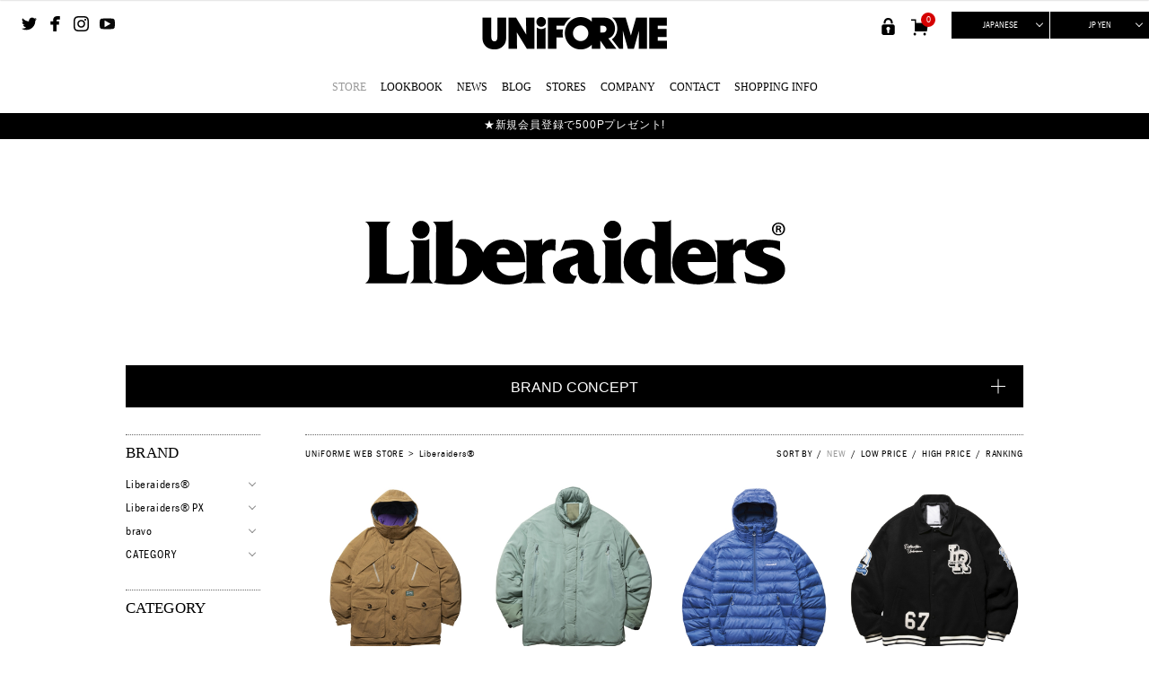

--- FILE ---
content_type: text/html; charset=UTF-8
request_url: https://www.uniforme.jp/category/select/cid/312
body_size: 11655
content:
<!DOCTYPE html PUBLIC "-//W3C//DTD XHTML 1.0 Transitional//EN" "http://www.w3.org/TR/xhtml1/DTD/xhtml1-transitional.dtd">
<html xmlns="http://www.w3.org/1999/xhtml" xml:lang="ja" lang="ja">
<head>
<meta http-equiv="Content-Type" content="text/html; charset=UTF-8" />
<base href="https://www.uniforme.jp/" />
<meta name="keywords" content="Liberaiders,Liberaiders 通販,Liberaiders セール,リベレイダース 通販,リベレイダース セール,リベライダース 通販,リベライダース セール" />
<meta name="description" content="UNiFORME OFFICIAL WEB STORE" />
<meta name="viewport" content="width=device-width,initial-scale=1.0,maximum-scale=1.0,user-scalable=yes" />
<meta name="google-site-verification" content="aqAOLg7Rizzq-6iIGKW1dmxeoM9pgCQJU_fRf8kDQfo" />
<link rel="shortcut icon" href="resources/c_media/themes/theme_uniforme/img/favicon.ico" />
<link rel="apple-touch-icon-precomposed" href="resources/c_media/themes/theme_uniforme/img/icon.png" />
<link rel="apple-touch-icon" href="resources/c_media/themes/theme_uniforme/img/icon.png" />
<link href="resources/c_media/themes/theme_uniforme/img/favicon.ico" rel="shortcut icon" />
<link href="resources/c_media/themes/theme_uniforme/css/common.css" rel="stylesheet" type="text/css" />
<link href="resources/c_media/themes/theme_uniforme/css/layout.css" rel="stylesheet" type="text/css" />
<link href="resources/c_media/themes/theme_uniforme/css/menu.css" rel="stylesheet" type="text/css" />
<link href="resources/c_media/themes/theme_uniforme/css/drawer.css" rel="stylesheet" type="text/css" />
<link href="resources/c_media/themes/theme_uniforme/style.css?20220120" rel="stylesheet" type="text/css" />
<link href="https://fonts.googleapis.com/css?family=Roboto+Condensed:700,500,400,300" rel="stylesheet" type="text/css" />
<script src="https://use.typekit.net/nrj0gsa.js"></script>
<script>try{Typekit.load({ async: true });}catch(e){}</script>
<script src="https://ajax.googleapis.com/ajax/libs/jquery/1.11.3/jquery.min.js" type="text/javascript"></script>
<script src="resources/c_media/themes/theme_uniforme/js/jquery.lazyload.min.js" type="text/javascript"></script>
<script type="text/javascript">
jQuery(function($) {
    $('img.lazy').lazyload({
      threshold: 300,
      effect : 'fadeIn',
      effect_speed: 100
    });

    $('img.lazyOver').lazyload({
      threshold: 300
    });
});
</script>
<script src="resources/c_media/themes/theme_uniforme/js/jquery.inview.min.js" type="text/javascript"></script>
<script src="resources/c_media/themes/theme_uniforme/js/jquery.easing.1.3.js" type="text/javascript"></script>
<script src="resources/c_media/themes/theme_uniforme/js/smoothScroll.js" type="text/javascript"></script>
<script src="resources/c_media/themes/theme_uniforme/js/agent.js" type="text/javascript"></script>
<script src="resources/c_media/themes/theme_uniforme/js/jquery.matchHeight.js" type="text/javascript"></script>
<script src="resources/c_media/themes/theme_uniforme/js/iscroll.js" type="text/javascript"></script>
<script src="resources/c_media/themes/theme_uniforme/js/drawer.js?20211221" type="text/javascript"></script>
<script src="resources/c_media/themes/theme_uniforme/js/common.js?20211221" type="text/javascript"></script>
<title>Liberaiders® - UNiFORME WEB STORE </title><link href="resources/c_media/themes/theme_uniforme/css/slick.css" media="screen" rel="stylesheet" type="text/css" >
<link href="https://www.uniforme.jp/category/select/cid/312/language/ja" hreflang="ja" rel="alternate" >
<link href="https://www.uniforme.jp/category/select/cid/312/language/en" hreflang="en" rel="alternate" ><script type="text/javascript" src="resources/c_media/themes/theme_uniforme/js/sidebar.js?20211221"></script>
<script type="text/javascript" src="resources/c_media/themes/theme_uniforme/js/jquery.iosslider.js"></script>
<script type="text/javascript" src="resources/c_media/themes/theme_uniforme/js/top.js?20211221"></script>
<script type="text/javascript" src="resources/c_media/themes/theme_uniforme/js/slick.js"></script>
<script type="text/javascript" src="resources/c_media/themes/theme_uniforme/js/instagramRead.js?20211221"></script>
<script type="text/javascript" src="resources/c_media/themes/theme_uniforme/js/category.js"></script></head>
<!-- Google tag (gtag.js) -->
<script async src="https://www.googletagmanager.com/gtag/js?id=G-759VD5EZ2D"></script>
<script>
  window.dataLayer = window.dataLayer || [];
  function gtag(){dataLayer.push(arguments);}
  gtag('js', new Date());

  gtag('config', 'G-759VD5EZ2D');
</script>

<body class="drawer drawer--top">
<div id="wrapper">

<header class="header pc iv" data-animate="fadeIn">

  <ul class="l sns">
    <li><a href="https://twitter.com/uniforme_japan" target="_blank"><img src="resources/c_media/themes/theme_uniforme/img/btn_twitter.svg"></a></li>
    <li><a href="https://www.facebook.com/Neutron_inc-764936190335766/" target="_blank"><img src="resources/c_media/themes/theme_uniforme/img/btn_facebook.svg"></a></li>
    <li><a href="http://instagram.com/neutron_official" target="_blank"><img src="resources/c_media/themes/theme_uniforme/img/btn_instagram.svg"></a></li>
    <li><a href="https://www.youtube.com/channel/UCkQtPsyEezuJBijB5kVlwDg" target="_blank"><img src="resources/c_media/themes/theme_uniforme/img/btn_youtube.svg"></a></li>
  </ul>

  <h1 id="logo">
    <a href="https://www.uniforme.jp/"><img src="resources/c_media/themes/theme_uniforme/img/logo.png" alt="UNiFORME"></a>
  </h1>

  <div class="r">
        <a class="iconLogin" href="https://www.uniforme.jp/myaccount"><img src="resources/c_media/themes/theme_uniforme/img/btn-login.svg" alt="LOGIN"></a>
        <a class="iconCart" href="https://www.uniforme.jp/cart-detail"><img src="resources/c_media/themes/theme_uniforme/img/btn-cart-sp.jpg" alt="CART"><div>0</div></a>
  </div>
  <ul class="sw">
    <li>
      <p class="label"></p>
      <select id='language' name='language' onchange="window.location.href=this.value" ><option value="https://www.uniforme.jp/category/select/cid/312/language/ja/currency/JPY" selected="selected">JAPANESE</option><option value="https://www.uniforme.jp/category/select/cid/312/language/en">ENGLISH</option></select>    </li>
    <li>
      <p class="label"></p>
      <select name="currency" onchange="window.location.href=this.value" ><option value="https://www.uniforme.jp/category/select/cid/312/currency/JPY"selected>JP YEN</option></select>    </li>
  </ul>

  <ul class="c">
    <li class="nav_store"><a href="https://www.uniforme.jp/">STORE</a></li>
    <li class="nav_lookbook"><a href="http://www.uniforme.co.jp/lookbook">LOOKBOOK</a></li>
    <li class="nav_headline"><a href="http://www.uniforme.co.jp/news">NEWS</a></li>
    <li class="nav_blog"><a href="http://www.uniforme.co.jp/blog-archive">BLOG</a></li>
    <li class="nav_dealers"><a href="http://www.uniforme.co.jp/stores">STORES</a></li>
    <li class="nav_company"><a href="http://www.uniforme.co.jp/company">COMPANY</a></li>
    <li><a href="mailto:uniformeweb@gmail.com?subject=CONTACT">CONTACT</a></li>
    <li class="nav_recruit"><a href="https://www.uniforme.jp/shopping.html">SHOPPING INFO</a></li>
  </ul>

</header>

<div class="comment pc iv" data-animate="fadeIn"><div>★新規会員登録で500Pプレゼント!</div>

<!--
<div><a href="https://www.uniforme.co.jp/news/news-archive/5230" target="_blank" style="color:#fff;">ゴールデンウィーク中の発送及びお問い合わせに関しまして</a></div>
--></div>

<div class="nav_compact pc">
  <h2 class="logo">
    <a href="https://www.uniforme.jp/"><img src="resources/c_media/themes/theme_uniforme/img/logo.png" alt="UNiFORME"></a>
  </h2>

  <ul class="l">
    <li class="nav_store"><a href="https://www.uniforme.jp/">STORE</a></li>
    <li class="nav_lookbook"><a href="http://www.uniforme.co.jp/lookbook">LOOKBOOK</a></li>
    <li class="nav_headline"><a href="http://www.uniforme.co.jp/news">NEWS</a></li>
    <li class="nav_blog"><a href="http://www.uniforme.co.jp/blog-archive">BLOG</a></li>
    <li class="nav_dealers"><a href="http://www.uniforme.co.jp/stores">STORES</a></li>
    <li class="nav_company"><a href="http://www.uniforme.co.jp/company">COMPANY</a></li>
    <li><a href="mailto:uniformeweb@gmail.com?subject=CONTACT">CONTACT</a></li>
    <li class="nav_recruit"><a href="https://www.uniforme.jp/shopping.html">SHOPPING INFO</a></li>
  </ul>

  <div class="r">
        <a class="iconLogin" href="https://www.uniforme.jp/myaccount"><img src="resources/c_media/themes/theme_uniforme/img/btn-login.svg" alt="LOGIN"></a>
        <a class="iconCart" href="https://www.uniforme.jp/cart-detail"><img src="resources/c_media/themes/theme_uniforme/img/btn-cart-sp.jpg" alt="CART"><div>0</div></a>
  </div>
  <ul class="sw">
    <li>
      <p class="label"></p>
      <select id='language' name='language' onchange="window.location.href=this.value" ><option value="https://www.uniforme.jp/category/select/cid/312/language/ja/currency/JPY" selected="selected">JAPANESE</option><option value="https://www.uniforme.jp/category/select/cid/312/language/en">ENGLISH</option></select>    </li>
    <li>
      <p class="label"></p>
      <select name="currency" onchange="window.location.href=this.value" ><option value="https://www.uniforme.jp/category/select/cid/312/currency/JPY"selected>JP YEN</option></select>    </li>
  </ul>
</div>

<header id="header-sp" class="head-sp sp iv" data-animate="fadeIn">
  <div class="header-wrap">
    <div class="logo">
      <a href="https://www.uniforme.jp/"><img src="resources/c_media/themes/theme_uniforme/img/logo.png" alt="UNiFORME"></a>
    </div>
    <button type="button" class="drawer-toggle drawer-hamburger">
      <div class="drawer-hamburger-icon"></div>
    </button>
        <a class="iconLogin" href="https://www.uniforme.jp/myaccount"><img src="resources/c_media/themes/theme_uniforme/img/btn-login.svg" alt="LOGIN"></a>
        <a class="iconCart" href="https://www.uniforme.jp/cart-detail"><img src="resources/c_media/themes/theme_uniforme/img/btn-cart-sp.jpg" alt="CART"><div>0</div></a>
  </div>
  <div class="comment"><div>★新規会員登録で500Pプレゼント!</div>

<!--
<div><a href="https://www.uniforme.co.jp/news/news-archive/5230" target="_blank" style="color:#fff;">ゴールデンウィーク中の発送及びお問い合わせに関しまして</a></div>
--></div>
  <ul class="sw">
    <li>
      <p class="label"></p>
      <select id='language' name='language' onchange="window.location.href=this.value" ><option value="https://www.uniforme.jp/category/select/cid/312/language/ja/currency/JPY" selected="selected">JAPANESE</option><option value="https://www.uniforme.jp/category/select/cid/312/language/en">ENGLISH</option></select>    </li>
    <li>
      <p class="label"></p>
      <select name="currency" onchange="window.location.href=this.value" ><option value="https://www.uniforme.jp/category/select/cid/312/currency/JPY"selected>JP YEN</option></select>    </li>
  </ul>
</header>

<div class="drawer-nav sp">
  <ul class="drawer-menu">
    <li class="comment"><div>★新規会員登録で500Pプレゼント!</div>

<!--
<div><a href="https://www.uniforme.co.jp/news/news-archive/5230" target="_blank" style="color:#fff;">ゴールデンウィーク中の発送及びお問い合わせに関しまして</a></div>
--></li>
    <li class="swWrap">
      <ul class="sw">
        <li>
          <p class="label"></p>
          <select id='language' name='language' onchange="window.location.href=this.value" ><option value="https://www.uniforme.jp/category/select/cid/312/language/ja/currency/JPY" selected="selected">JAPANESE</option><option value="https://www.uniforme.jp/category/select/cid/312/language/en">ENGLISH</option></select>        </li>
        <li>
          <p class="label"></p>
          <select name="currency" onchange="window.location.href=this.value" ><option value="https://www.uniforme.jp/category/select/cid/312/currency/JPY"selected>JP YEN</option></select>        </li>
      </ul>
    </li>
    <li>
      <form action="https://www.uniforme.jp/search" name="catalog_search" method="get">
        <input type="text" name="q"  class="text" class="search" title="商品名、商品説明文、型番の一部から検索できます。" value="" onFocus="if(this.value==this.defaultValue)this.value='';" onBlur="if(this.value=='')this.value=this.defaultValue;" placeholder="SEARCH"/>
      </form>
    </li>
    <li><a href="https://www.uniforme.jp/">NEW ARRIVAL</a></li>
    <li class="cat">
        <ul><li class="level_0"><a href="https://www.uniforme.jp/category/select/cid/312" class="root_category active cid-312">Liberaiders®</a><ul><li><a href="https://www.uniforme.jp/category/select/cid/395">VIEW ALL</a></li><li><a href="https://www.uniforme.jp/category/select/cid/339" class="parent">OUTER</a><ul></ul></li><li><a href="https://www.uniforme.jp/category/select/cid/402">SHIRT&VEST</a></li><li><a href="https://www.uniforme.jp/category/select/cid/314">TEES</a></li><li><a href="https://www.uniforme.jp/category/select/cid/403">LONG SLEEVE TEES</a></li><li><a href="https://www.uniforme.jp/category/select/cid/404">HOODIES</a></li><li><a href="https://www.uniforme.jp/category/select/cid/405">SWEATERS</a></li><li><a href="https://www.uniforme.jp/category/select/cid/315">BOTTOMS</a></li><li><a href="https://www.uniforme.jp/category/select/cid/316">ACCESSORIES</a></li></ul></li></ul><ul><li class="level_0"><a href="https://www.uniforme.jp/category/select/cid/428" class="root_category">Liberaiders® PX</a><ul><li><a href="https://www.uniforme.jp/category/select/cid/437">ACCESSORIES</a></li></ul></li></ul><ul><li class="level_0"><a href="https://www.uniforme.jp/category/select/cid/346" class="root_category">bravo</a><ul><li><a href="https://www.uniforme.jp/category/select/cid/350">ACCESSORIES</a></li></ul></li></ul><ul><li class="level_0"><a href="https://www.uniforme.jp/category/select/cid/388" class="root_category">CATEGORY</a><ul><li><a href="https://www.uniforme.jp/category/select/cid/411">VIEW ALL</a></li><li><a href="https://www.uniforme.jp/category/select/cid/390">OUTER</a></li><li><a href="https://www.uniforme.jp/category/select/cid/410">SHIRT&VEST</a></li><li><a href="https://www.uniforme.jp/category/select/cid/389">TEES</a></li><li><a href="https://www.uniforme.jp/category/select/cid/412">LONG SLEEVE TEES</a></li><li><a href="https://www.uniforme.jp/category/select/cid/413">HOODIES</a></li><li><a href="https://www.uniforme.jp/category/select/cid/414">SWEATERS</a></li><li><a href="https://www.uniforme.jp/category/select/cid/391">BOTTOMS</a></li><li><a href="https://www.uniforme.jp/category/select/cid/392">ACCESSORIES</a></li><li><a href="https://www.uniforme.jp/category/select/cid/415">SALE</a></li></ul></li></ul>    </li>
    <li class="navS bd"><a href="http://www.uniforme.co.jp/lookbook">LOOKBOOK</a></li>
    <li class="navS"><a href="http://www.uniforme.co.jp/news">NEWS</a></li>
    <li class="navS"><a href="http://www.uniforme.co.jp/blog-archive">BLOG</a></li>
    <li class="navW">
      <a class="sd" href="javascript:void(0);">STORES<div></div></a>
      <ul>
        <li><a href="http://www.uniforme.co.jp/stores">Liberaiders®</a></li>
        <li><a href="http://www.uniforme.co.jp/stores/liberaiders-px">Liberaiders® PX</a></li>
        <li><a href="http://www.uniforme.co.jp/stores/numbers">NUMBERS</a></li>
        <li><a href="http://www.uniforme.co.jp/stores/bravo">bravo</a></li>
      </ul>
    </li>
          <li class="navS bd"><a href="https://www.uniforme.jp/myaccount">LOGIN</a></li>
        <li class="navS"><a href="https://www.uniforme.jp/cart-detail">CART</a></li>
    <li class="navS"><a href="https://www.uniforme.jp/shopping.html">SHOPPING INFO</a></li>
    <li class="icon">
      <ul class="sns">
        <li><a href="https://twitter.com/uniforme_japan" target="_blank"><img src="resources/c_media/themes/theme_uniforme/img/btn_twitter.svg"></a></li>
        <li><a href="https://www.facebook.com/Neutron_inc-764936190335766/" target="_blank"><img src="resources/c_media/themes/theme_uniforme/img/btn_facebook.svg"></a></li>
        <li><a href="http://instagram.com/neutron_official" target="_blank"><img src="resources/c_media/themes/theme_uniforme/img/btn_instagram.svg"></a></li>
        <li><a href="https://www.youtube.com/channel/UCkQtPsyEezuJBijB5kVlwDg" target="_blank"><img src="resources/c_media/themes/theme_uniforme/img/btn_youtube.svg"></a></li>
      </ul>
    </li>
  </ul>
</div>

<div id="page"><script type="text/javascript">
jQuery(function(){
  $(window).on('load', function(){
    var selectVal = $('#sortBase select').val(),
        result = selectVal.match(/order\/(.+$)/)[1],
        selectVal = selectVal.replace(result, '');
    $('.sort li').eq(1).find('a').addClass('on');
    $('.sort li a').each(function(){
      var valUrl = $(this).attr('href').replace(/sortchange\//ig, selectVal);
      $(this).prop('href',valUrl);
      if(this.href == location.href) {
        $(this).addClass('on');
        $('.sort li a').not($(this)).removeClass('on');
      }
    });
  });
});
</script>
<div id="sliderTop" class="iv" data-animate="fadeIn" data-delay="0.4">
  <div class="sliderBoxWrap">
    <div class="sliderBox">
      <div id="sliderBrand" class="wrap">
        <div class="slider">

                                <div class="ph">
              <div>
                <a href="https://www.uniforme.jp/banner/index/id/56"><img src="resources/upload/banner/Libe_banner02.jpg" width="1400" height="720"  /></a>              </div>
            </div>
          
                                <div class="ph">
              <div>
                <a href="https://www.uniforme.jp/banner/index/id/69"><img src="resources/upload/banner/cp_banner.jpg" width="1400" height="720"  /></a>              </div>
            </div>
          
                                <div class="ph">
              <div>
                <a href="https://www.uniforme.jp/banner/index/id/58"><img src="resources/upload/banner/bannerbravo2.jpg" width="1400" height="720"  /></a>              </div>
            </div>
          
                    
                            </div>

        <div id="next" class="next"></div>
        <div id="prev" class="prev"></div>
      </div>
    </div>
  </div>

  <div class="itemWrap">
    <ul class="dots">
                    <li class="dot selected"></li>
                          <li class="dot"></li>
                          <li class="dot"></li>
                                  </ul>
  </div>
</div>

<div id="content" class="catWrap iv" data-animate="fadeIn">
  <div class="clearfix sp">
    <ul class="pankuzu">
      <li><a href="https://www.uniforme.jp/">UNiFORME WEB STORE</a></li>
       <li>></li> <li>Liberaiders®</li>    </ul>
  </div>
  
  <div id="brandCapWrap" class="brand_liberaiders brand_bravo brand_numbers">
  <div id="brandCap" class="sd iv" data-animate="fadeIn">
    <div class="brand_liberaiders brand_logo"><img src="resources/c_media/themes/theme_uniforme/img/brand_liberaiders.svg" alt="Liberaiders"></div>
    <div class="brand_numbers brand_logo"><img src="resources/c_media/themes/theme_uniforme/img/brand_numbers.jpg" alt="NUMBERS"></div>
    <div class="brand_bravo brand_logo"><img src="resources/c_media/themes/theme_uniforme/img/brand_bravo.jpg" alt="bravo"></div>
    <button class="brand_liberaiders brand_bravo brand_numbers">BRAND CONCEPT<div></div></button>
    <div class="brandBox">
      <p class="brand_liberaiders">
        Military, Travelling, Rock’n Roll, Photography<br>
        <br>
        Liberaidersはミッションを持って生まれたブランドである。<br>
        <br>
        アジアのみならず今の世界に照準を合わせた日本発信のブランド。
        オリジナル・ストリートウエアのスピリットを継承しながらも、<br>
        ネクストレベルを目指したリアルなストリート・ファッション。スタイルこそストリートでも、<br>
        ハイエンド、アウトドアのアパレルの最新の技術と最高のクオリティを落とし込んだアイテム。<br>
        <br>
        Liberaidersのテーマは多岐にわたる。ミリタリー、トラベル、ロックンロール、フォトグラフィー。<br>
        <br>
        ディレクターのMei Yongは、北京で生まれ育ち、10代後半から日本に住み、
        世界中を旅してきた。’90年代のオリジナル・ストリートウエアを始めとする、<br>
        数々のインターナショナル・ブランドとのクリエイションに携わり、ライフワークであるカメラを手に<br>
        写真を撮り続けてきた。彼のライフのBGMはもちろんロックンロールである。<br>
        <br>
        Liberate＝解放　Raiders＝侵略　ブランド名は二つの相反する言葉から生まれたものだ。<br>
        <br>
        今の世の中は混乱している。メディアに支配され、目的を見失った人々。<br>
        そんな時代だからこそ、メディアやハイプを信用せず、自ら旅に出て、<br>
        自分の道を歩いて世界を認識していくことが重要なのだ。既成概念やカテゴライズといったもの。<br>
        そこを超えた新たなる価値観の創造……それがLiberaidersのミッションである。
      </p>

      <p class="brand_numbers">
        Eric Kostonと Guy Marianoにより、新たに立ち上げられたスケートデッキカンパニー、“Numbers Edition”<br>
        2 人を中心に、Rodrigo TX、Miles Silvas、Antonio Duraoをチームに迎え入れ、2016年12月より本格的に始動する。<br>
        <br>
        ブランド名は、iPad の画面に描けるアプリに<br>
        没頭していた Mark Gonzalesによって名付けられ、ただ、12時45分に「3」を並べて下に「numbers」を雑に描いただけという理由であったが、<br>
        依頼をしたエリックはステアの数・オーリーの高さ・板の幅はすべてスケートボードに共通すると絶賛。<br>
        <br>
        アメリカでは勿論のこと、すでに日本国内でも話題となっており、<br>
        ブランドを立ち上げて2 週間で中心メンバーの2人のスポンサーである Nike SBとのコラボレーションを発表。<br>
        <br>
        Mark Gonzalesによって名付けられたブランド名のもと、<br>
        数字をコンセプトに、独自の感性と洗礼されたデザイン、Made In USAのカスタムボディのみを採用といったクオリティーに拘ったアイテムを展開する。<br>
        SUPREME NYC、SLAM CITY SKATES など各国の厳選されたセレクトショップでのみ取扱われている世界的に注目されているブランド。
      </p>

      <p class="brand_bravo">
        BRAVOは、Atiba Jefferson、Berto Liechty、Rian Pozzebonの3人が新たに手がけるバッグのブランドです。<br>
        BRAVOは、同じ考えを持った3人が集まって、美学の上でも機能性の上でも最高のレベルのバッグを作るためにスタートしました。<br>
        <br>
        スケートボード、写真といったカルチャー、そして世界中を旅行した経験から影響を受け、<br>
        登山やミリタリーの伝統的な機能性と、現代的なカルチャーを意識したハイテク、その双方を兼ね備えた最高のクオリティのバッグを追求しています。<br>
        <br>
        BRAVOのバックパックにとっての重要な要素は、目立たないけれど実用性の高いクッション効果、<br>
        取り外し可能なディバイダー、折りたたみが可能な素材と構成、<br>
        調整可能なパッチとコンパートメント、使いやすさ、人間工学上そして身体構造上の互換性、耐久性にあります。<br>
        <br>
        新商品は随時追加UPしていきます。<br>
        UNiFORME会員の方はメルマガ会員限定の先行販売や新商品追加のお知らせいたします!!
      </p>
    </div>
  </div>

  <div id="brandOther" class="sd iv sp" data-animate="fadeIn">
    <button class="brand_liberaiders brand_bravo brand_numbers">OTHER BRAND<div></div></button>
    <div class="brandBox">
      <ul class="brand_liberaiders">
        <li><a href="/category/select/cid/351"><img src="resources/c_media/themes/theme_uniforme/img/bannerNumbers.jpg"><br>NUMBERS STORE</a></li>
        <li><a href="/category/select/cid/346"><img src="resources/c_media/themes/theme_uniforme/img/bannerBravo.jpg"><br>bravo STORE</a></li>
      </ul>

      <ul class="brand_numbers">
        <li><a href="/category/select/cid/312"><img src="resources/c_media/themes/theme_uniforme/img/bannerLiberaiders.jpg"><br>Liberaiders STORE</a></li>
        <li><a href="/category/select/cid/346"><img src="resources/c_media/themes/theme_uniforme/img/bannerBravo.jpg"><br>bravo STORE</a></li>
      </ul>

      <ul class="brand_bravo">
        <li><a href="/category/select/cid/312"><img src="resources/c_media/themes/theme_uniforme/img/bannerLiberaiders.jpg"><br>Liberaiders STORE</a></li>
        <li><a href="/category/select/cid/351"><img src="resources/c_media/themes/theme_uniforme/img/bannerNumbers.jpg"><br>NUMBERS STORE</a></li>
      </ul>
    </div>
  </div>
</div>
  <div class="contents">
    <div id="sidebar" class="pc iv" data-animate="fadeIn">
      <section>
        <h3>BRAND</h3>
        <div id="sidebar_cat">
        <ul><li class="level_0"><a href="https://www.uniforme.jp/category/select/cid/312" class="root_category active cid-312">Liberaiders®</a><ul><li><a href="https://www.uniforme.jp/category/select/cid/395">VIEW ALL</a></li><li><a href="https://www.uniforme.jp/category/select/cid/339" class="parent">OUTER</a><ul></ul></li><li><a href="https://www.uniforme.jp/category/select/cid/402">SHIRT&VEST</a></li><li><a href="https://www.uniforme.jp/category/select/cid/314">TEES</a></li><li><a href="https://www.uniforme.jp/category/select/cid/403">LONG SLEEVE TEES</a></li><li><a href="https://www.uniforme.jp/category/select/cid/404">HOODIES</a></li><li><a href="https://www.uniforme.jp/category/select/cid/405">SWEATERS</a></li><li><a href="https://www.uniforme.jp/category/select/cid/315">BOTTOMS</a></li><li><a href="https://www.uniforme.jp/category/select/cid/316">ACCESSORIES</a></li></ul></li></ul><ul><li class="level_0"><a href="https://www.uniforme.jp/category/select/cid/428" class="root_category">Liberaiders® PX</a><ul><li><a href="https://www.uniforme.jp/category/select/cid/437">ACCESSORIES</a></li></ul></li></ul><ul><li class="level_0"><a href="https://www.uniforme.jp/category/select/cid/346" class="root_category">bravo</a><ul><li><a href="https://www.uniforme.jp/category/select/cid/350">ACCESSORIES</a></li></ul></li></ul><ul><li class="level_0"><a href="https://www.uniforme.jp/category/select/cid/388" class="root_category">CATEGORY</a><ul><li><a href="https://www.uniforme.jp/category/select/cid/411">VIEW ALL</a></li><li><a href="https://www.uniforme.jp/category/select/cid/390">OUTER</a></li><li><a href="https://www.uniforme.jp/category/select/cid/410">SHIRT&VEST</a></li><li><a href="https://www.uniforme.jp/category/select/cid/389">TEES</a></li><li><a href="https://www.uniforme.jp/category/select/cid/412">LONG SLEEVE TEES</a></li><li><a href="https://www.uniforme.jp/category/select/cid/413">HOODIES</a></li><li><a href="https://www.uniforme.jp/category/select/cid/414">SWEATERS</a></li><li><a href="https://www.uniforme.jp/category/select/cid/391">BOTTOMS</a></li><li><a href="https://www.uniforme.jp/category/select/cid/392">ACCESSORIES</a></li><li><a href="https://www.uniforme.jp/category/select/cid/415">SALE</a></li></ul></li></ul>        </div>
      </section>

      <section>
        <h3>SEARCH</h3>
        <form action="https://www.uniforme.jp/search" name="catalog_search" method="get">
          <div id="sidebar_search">
            <input type="text" name="q"  class="text" id="search" title="商品名、商品説明文、型番の一部から検索できます。" value="SEARCH" onFocus="if(this.value==this.defaultValue)this.value='';" onBlur="if(this.value=='')this.value=this.defaultValue;"/>
          </div>
        </form>
      </section>
    </div>

    <div id="item_wrap" class="iv" data-animate="fadeIn">
            
      <div class="clearfix">
        <ul class="pankuzu pc">
          <li><a href="https://www.uniforme.jp/">UNiFORME WEB STORE</a></li>
           <li>></li> <li>Liberaiders®</li>        </ul>
        <ul class="sort">
          <li>SORT BY</li>
          <li><a href="sortchange/modified_d">NEW</a></li>
          <li><a href="sortchange/price_a">LOW PRICE</a></li>
          <li><a href="sortchange/price_d">HIGH PRICE</a></li>
          <li><a href="sortchange/ordered_d">RANKING</a></li>
        </ul>
      </div>

      <div id="sortBase" style="display: none;"><select name='product_sort' onChange="window.location.href=this.value"><option value="https://www.uniforme.jp/category/select/cid/312/mode/1/order/date_a">新着順(古い順)</option><option value="https://www.uniforme.jp/category/select/cid/312/mode/1/order/date_d">新着順(新しい順)</option><option value="https://www.uniforme.jp/category/select/cid/312/mode/1/order/price_a">価格(安い順)</option><option value="https://www.uniforme.jp/category/select/cid/312/mode/1/order/price_d">価格(高い順)</option><option value="https://www.uniforme.jp/category/select/cid/312/mode/1/order/product_a">商品名順(A-Z)</option><option value="https://www.uniforme.jp/category/select/cid/312/mode/1/order/product_d">商品名順(Z-A)</option><option value="https://www.uniforme.jp/category/select/cid/312/mode/1/order/ordered_d">売れている順</option><option value="https://www.uniforme.jp/category/select/cid/312/mode/1/order/modified_d" selected>更新日順</option></select></div>

      
      <ul class="itemList">
                <li class="item iv" data-animate="fadeIn">
                  <div class="image">
            <div class="img1" id="withSubImage" >
                <a href="https://www.uniforme.jp/category/select/cid/312/pid/10842">
                  <img class="lazy" data-original="resources/upload/products/thumbnail/77001_w001_16_800.jpg" src="resources/c_media/themes/theme_uniforme//img/lazy.gif" alt="UTILITY DOWN JACKET 77001" /><noscript><img src="resources/upload/products/thumbnail/77001_w001_16_800.jpg" alt="UTILITY DOWN JACKET 77001"></noscript>
                </a>
            </div>
            <div class="img2"> 
                                  
                               
                            <div class="image-2">
                  <a href="https://www.uniforme.jp/category/select/cid/312/pid/10842">
                    <img class="lazyOver" data-original="resources/upload/products/77001_w005_16_800.jpg" src="resources/c_media/themes/theme_uniforme//img/lazy.gif" /><noscript><img src="resources/upload/products/thumbnail/77001_w001_16_800.jpg" alt="UTILITY DOWN JACKET 77001"></noscript>
                </a>
              </div>
                             
                          </div>
          </div>

          <div class="item-details">
            <div class="text">
              <div class="title">
                <h3><a href="https://www.uniforme.jp/category/select/cid/312/pid/10842">UTILITY DOWN JACKET 77001</a></h3>
              </div>
              <div class="price">
                <p>
                        ¥66,000（税込）                            </p>
              </div>
            </div>
          </div>
        </li>
                <li class="item iv" data-animate="fadeIn">
                  <div class="image">
            <div class="img1" id="withSubImage" >
                <a href="https://www.uniforme.jp/category/select/cid/312/pid/10844">
                  <img class="lazy" data-original="resources/upload/products/thumbnail/77003_w003_16_16.jpg" src="resources/c_media/themes/theme_uniforme//img/lazy.gif" alt="PADDED MONSTER JACKET 77003" /><noscript><img src="resources/upload/products/thumbnail/77003_w003_16_16.jpg" alt="PADDED MONSTER JACKET 77003"></noscript>
                </a>
            </div>
            <div class="img2"> 
                                  
                               
                            <div class="image-2">
                  <a href="https://www.uniforme.jp/category/select/cid/312/pid/10844">
                    <img class="lazyOver" data-original="resources/upload/products/77003_w001_16_16.jpg" src="resources/c_media/themes/theme_uniforme//img/lazy.gif" /><noscript><img src="resources/upload/products/thumbnail/77003_w003_16_16.jpg" alt="PADDED MONSTER JACKET 77003"></noscript>
                </a>
              </div>
                             
                          </div>
          </div>

          <div class="item-details">
            <div class="text">
              <div class="title">
                <h3><a href="https://www.uniforme.jp/category/select/cid/312/pid/10844">PADDED MONSTER JACKET 77003</a></h3>
              </div>
              <div class="price">
                <p>
                        ¥52,800（税込）                            </p>
              </div>
            </div>
          </div>
        </li>
                <li class="item iv" data-animate="fadeIn">
                  <div class="image">
            <div class="img1" id="withSubImage" >
                <a href="https://www.uniforme.jp/category/select/cid/312/pid/10850">
                  <img class="lazy" data-original="resources/upload/products/thumbnail/77009_w005_16_16.jpg" src="resources/c_media/themes/theme_uniforme//img/lazy.gif" alt="DOWN HALF ZIP HOODIE 77009" /><noscript><img src="resources/upload/products/thumbnail/77009_w005_16_16.jpg" alt="DOWN HALF ZIP HOODIE 77009"></noscript>
                </a>
            </div>
            <div class="img2"> 
                                  
                               
                            <div class="image-2">
                  <a href="https://www.uniforme.jp/category/select/cid/312/pid/10850">
                    <img class="lazyOver" data-original="resources/upload/products/77009_w001_16_16.jpg" src="resources/c_media/themes/theme_uniforme//img/lazy.gif" /><noscript><img src="resources/upload/products/thumbnail/77009_w005_16_16.jpg" alt="DOWN HALF ZIP HOODIE 77009"></noscript>
                </a>
              </div>
                             
                          </div>
          </div>

          <div class="item-details">
            <div class="text">
              <div class="title">
                <h3><a href="https://www.uniforme.jp/category/select/cid/312/pid/10850">DOWN HALF ZIP HOODIE 77009</a></h3>
              </div>
              <div class="price">
                <p>
                        ¥42,900（税込）                            </p>
              </div>
            </div>
          </div>
        </li>
                <li class="item iv" data-animate="fadeIn">
                  <div class="image">
            <div class="img1" id="withSubImage" >
                <a href="https://www.uniforme.jp/category/select/cid/312/pid/10855">
                  <img class="lazy" data-original="resources/upload/products/thumbnail/77014_w001_16_16.jpg" src="resources/c_media/themes/theme_uniforme//img/lazy.gif" alt="LR VARSITY JACKET  77014" /><noscript><img src="resources/upload/products/thumbnail/77014_w001_16_16.jpg" alt="LR VARSITY JACKET  77014"></noscript>
                </a>
            </div>
            <div class="img2"> 
                                  
                               
                            <div class="image-2">
                  <a href="https://www.uniforme.jp/category/select/cid/312/pid/10855">
                    <img class="lazyOver" data-original="resources/upload/products/77014_w003_16_16.jpg" src="resources/c_media/themes/theme_uniforme//img/lazy.gif" /><noscript><img src="resources/upload/products/thumbnail/77014_w001_16_16.jpg" alt="LR VARSITY JACKET  77014"></noscript>
                </a>
              </div>
                             
                          </div>
          </div>

          <div class="item-details">
            <div class="text">
              <div class="title">
                <h3><a href="https://www.uniforme.jp/category/select/cid/312/pid/10855">LR VARSITY JACKET  77014</a></h3>
              </div>
              <div class="price">
                <p>
                        ¥46,200（税込）                            </p>
              </div>
            </div>
          </div>
        </li>
                <li class="item iv" data-animate="fadeIn">
                  <div class="image">
            <div class="img1" id="withSubImage" >
                <a href="https://www.uniforme.jp/category/select/cid/312/pid/10852">
                  <img class="lazy" data-original="resources/upload/products/thumbnail/77011_w001_16_800.jpg" src="resources/c_media/themes/theme_uniforme//img/lazy.gif" alt="OCTA WIND BREAKER  77011" /><noscript><img src="resources/upload/products/thumbnail/77011_w001_16_800.jpg" alt="OCTA WIND BREAKER  77011"></noscript>
                </a>
            </div>
            <div class="img2"> 
                                  
                               
                            <div class="image-2">
                  <a href="https://www.uniforme.jp/category/select/cid/312/pid/10852">
                    <img class="lazyOver" data-original="resources/upload/products/77011_w004_16_800.jpg" src="resources/c_media/themes/theme_uniforme//img/lazy.gif" /><noscript><img src="resources/upload/products/thumbnail/77011_w001_16_800.jpg" alt="OCTA WIND BREAKER  77011"></noscript>
                </a>
              </div>
                             
                          </div>
          </div>

          <div class="item-details">
            <div class="text">
              <div class="title">
                <h3><a href="https://www.uniforme.jp/category/select/cid/312/pid/10852">OCTA WIND BREAKER  77011</a></h3>
              </div>
              <div class="price">
                <p>
                        ¥30,800（税込）                            </p>
              </div>
            </div>
          </div>
        </li>
                <li class="item iv" data-animate="fadeIn">
                  <div class="image">
            <div class="img1" id="withSubImage" >
                <a href="https://www.uniforme.jp/category/select/cid/312/pid/10914">
                  <img class="lazy" data-original="resources/upload/products/thumbnail/77714_w001_16_800.jpg" src="resources/c_media/themes/theme_uniforme//img/lazy.gif" alt="OCTA TRACK PANTS 77714" /><noscript><img src="resources/upload/products/thumbnail/77714_w001_16_800.jpg" alt="OCTA TRACK PANTS 77714"></noscript>
                </a>
            </div>
            <div class="img2"> 
                                  
                               
                            <div class="image-2">
                  <a href="https://www.uniforme.jp/category/select/cid/312/pid/10914">
                    <img class="lazyOver" data-original="resources/upload/products/77714_w003_16_800.jpg" src="resources/c_media/themes/theme_uniforme//img/lazy.gif" /><noscript><img src="resources/upload/products/thumbnail/77714_w001_16_800.jpg" alt="OCTA TRACK PANTS 77714"></noscript>
                </a>
              </div>
                             
                          </div>
          </div>

          <div class="item-details">
            <div class="text">
              <div class="title">
                <h3><a href="https://www.uniforme.jp/category/select/cid/312/pid/10914">OCTA TRACK PANTS 77714</a></h3>
              </div>
              <div class="price">
                <p>
                        ¥26,400（税込）                            </p>
              </div>
            </div>
          </div>
        </li>
                <li class="item iv" data-animate="fadeIn">
                  <div class="image">
            <div class="img1" id="withSubImage" >
                <a href="https://www.uniforme.jp/category/select/cid/312/pid/10848">
                  <img class="lazy" data-original="resources/upload/products/thumbnail/77007_w011_16_800.jpg" src="resources/c_media/themes/theme_uniforme//img/lazy.gif" alt="REVERSIBLE WIND BREAKER II 77007" /><noscript><img src="resources/upload/products/thumbnail/77007_w011_16_800.jpg" alt="REVERSIBLE WIND BREAKER II 77007"></noscript>
                </a>
            </div>
            <div class="img2"> 
                                  
                               
                            <div class="image-2">
                  <a href="https://www.uniforme.jp/category/select/cid/312/pid/10848">
                    <img class="lazyOver" data-original="resources/upload/products/77007_w009_16_800.jpg" src="resources/c_media/themes/theme_uniforme//img/lazy.gif" /><noscript><img src="resources/upload/products/thumbnail/77007_w011_16_800.jpg" alt="REVERSIBLE WIND BREAKER II 77007"></noscript>
                </a>
              </div>
                             
                          </div>
          </div>

          <div class="item-details">
            <div class="text">
              <div class="title">
                <h3><a href="https://www.uniforme.jp/category/select/cid/312/pid/10848">REVERSIBLE WIND BREAKER II 77007</a></h3>
              </div>
              <div class="price">
                <p>
                        ¥29,700（税込）                            </p>
              </div>
            </div>
          </div>
        </li>
                <li class="item iv" data-animate="fadeIn">
                  <div class="image">
            <div class="img1" id="withSubImage" >
                <a href="https://www.uniforme.jp/category/select/cid/312/pid/10849">
                  <img class="lazy" data-original="resources/upload/products/thumbnail/77008_w003_16_800.jpg" src="resources/c_media/themes/theme_uniforme//img/lazy.gif" alt="RETRO PILE FLEECE JACKET  77008" /><noscript><img src="resources/upload/products/thumbnail/77008_w003_16_800.jpg" alt="RETRO PILE FLEECE JACKET  77008"></noscript>
                </a>
            </div>
            <div class="img2"> 
                                  
                               
                            <div class="image-2">
                  <a href="https://www.uniforme.jp/category/select/cid/312/pid/10849">
                    <img class="lazyOver" data-original="resources/upload/products/77008_w007_16_800.jpg" src="resources/c_media/themes/theme_uniforme//img/lazy.gif" /><noscript><img src="resources/upload/products/thumbnail/77008_w003_16_800.jpg" alt="RETRO PILE FLEECE JACKET  77008"></noscript>
                </a>
              </div>
                             
                          </div>
          </div>

          <div class="item-details">
            <div class="text">
              <div class="title">
                <h3><a href="https://www.uniforme.jp/category/select/cid/312/pid/10849">RETRO PILE FLEECE JACKET  77008</a></h3>
              </div>
              <div class="price">
                <p>
                        ¥35,200（税込）                            </p>
              </div>
            </div>
          </div>
        </li>
                <li class="item iv" data-animate="fadeIn">
                  <div class="image">
            <div class="img1" id="withSubImage" >
                <a href="https://www.uniforme.jp/category/select/cid/312/pid/10856">
                  <img class="lazy" data-original="resources/upload/products/thumbnail/77015_w003_16_800.jpg" src="resources/c_media/themes/theme_uniforme//img/lazy.gif" alt="QUILTED JACKET  77015" /><noscript><img src="resources/upload/products/thumbnail/77015_w003_16_800.jpg" alt="QUILTED JACKET  77015"></noscript>
                </a>
            </div>
            <div class="img2"> 
                                  
                               
                            <div class="image-2">
                  <a href="https://www.uniforme.jp/category/select/cid/312/pid/10856">
                    <img class="lazyOver" data-original="resources/upload/products/77015_w001_16_800.jpg" src="resources/c_media/themes/theme_uniforme//img/lazy.gif" /><noscript><img src="resources/upload/products/thumbnail/77015_w003_16_800.jpg" alt="QUILTED JACKET  77015"></noscript>
                </a>
              </div>
                             
                          </div>
          </div>

          <div class="item-details">
            <div class="text">
              <div class="title">
                <h3><a href="https://www.uniforme.jp/category/select/cid/312/pid/10856">QUILTED JACKET  77015</a></h3>
              </div>
              <div class="price">
                <p>
                        ¥35,200（税込）                            </p>
              </div>
            </div>
          </div>
        </li>
                <li class="item iv" data-animate="fadeIn">
                  <div class="image">
            <div class="img1" id="withSubImage" >
                <a href="https://www.uniforme.jp/category/select/cid/312/pid/10880">
                  <img class="lazy" data-original="resources/upload/products/thumbnail/77401_w001_16_800.jpg" src="resources/c_media/themes/theme_uniforme//img/lazy.gif" alt=" WOVEN LOGO KNIT SWEATER 77401" /><noscript><img src="resources/upload/products/thumbnail/77401_w001_16_800.jpg" alt=" WOVEN LOGO KNIT SWEATER 77401"></noscript>
                </a>
            </div>
            <div class="img2"> 
                                  
                               
                            <div class="image-2">
                  <a href="https://www.uniforme.jp/category/select/cid/312/pid/10880">
                    <img class="lazyOver" data-original="resources/upload/products/77401_w003_16_800.jpg" src="resources/c_media/themes/theme_uniforme//img/lazy.gif" /><noscript><img src="resources/upload/products/thumbnail/77401_w001_16_800.jpg" alt=" WOVEN LOGO KNIT SWEATER 77401"></noscript>
                </a>
              </div>
                             
                          </div>
          </div>

          <div class="item-details">
            <div class="text">
              <div class="title">
                <h3><a href="https://www.uniforme.jp/category/select/cid/312/pid/10880"> WOVEN LOGO KNIT SWEATER 77401</a></h3>
              </div>
              <div class="price">
                <p>
                        ¥24,200（税込）                            </p>
              </div>
            </div>
          </div>
        </li>
                <li class="item iv" data-animate="fadeIn">
                  <div class="image">
            <div class="img1" id="withSubImage" >
                <a href="https://www.uniforme.jp/category/select/cid/312/pid/10881">
                  <img class="lazy" data-original="resources/upload/products/thumbnail/77402_w001_16_800.jpg" src="resources/c_media/themes/theme_uniforme//img/lazy.gif" alt="FADE LOW GAUGE KNIT SWEATER 77402" /><noscript><img src="resources/upload/products/thumbnail/77402_w001_16_800.jpg" alt="FADE LOW GAUGE KNIT SWEATER 77402"></noscript>
                </a>
            </div>
            <div class="img2"> 
                                  
                               
                            <div class="image-2">
                  <a href="https://www.uniforme.jp/category/select/cid/312/pid/10881">
                    <img class="lazyOver" data-original="resources/upload/products/77402_w003_16_800.jpg" src="resources/c_media/themes/theme_uniforme//img/lazy.gif" /><noscript><img src="resources/upload/products/thumbnail/77402_w001_16_800.jpg" alt="FADE LOW GAUGE KNIT SWEATER 77402"></noscript>
                </a>
              </div>
                             
                          </div>
          </div>

          <div class="item-details">
            <div class="text">
              <div class="title">
                <h3><a href="https://www.uniforme.jp/category/select/cid/312/pid/10881">FADE LOW GAUGE KNIT SWEATER 77402</a></h3>
              </div>
              <div class="price">
                <p>
                        <span>SOLD OUT</span>
                            </p>
              </div>
            </div>
          </div>
        </li>
                <li class="item iv" data-animate="fadeIn">
                  <div class="image">
            <div class="img1" id="withSubImage" >
                <a href="https://www.uniforme.jp/category/select/cid/312/pid/10918">
                  <img class="lazy" data-original="resources/upload/products/thumbnail/77718_w001_16_800.jpg" src="resources/c_media/themes/theme_uniforme//img/lazy.gif" alt="PUFFER CHINO TROUSERS II 77718" /><noscript><img src="resources/upload/products/thumbnail/77718_w001_16_800.jpg" alt="PUFFER CHINO TROUSERS II 77718"></noscript>
                </a>
            </div>
            <div class="img2"> 
                                  
                               
                            <div class="image-2">
                  <a href="https://www.uniforme.jp/category/select/cid/312/pid/10918">
                    <img class="lazyOver" data-original="resources/upload/products/77718_w003_16_800.jpg" src="resources/c_media/themes/theme_uniforme//img/lazy.gif" /><noscript><img src="resources/upload/products/thumbnail/77718_w001_16_800.jpg" alt="PUFFER CHINO TROUSERS II 77718"></noscript>
                </a>
              </div>
                             
                          </div>
          </div>

          <div class="item-details">
            <div class="text">
              <div class="title">
                <h3><a href="https://www.uniforme.jp/category/select/cid/312/pid/10918">PUFFER CHINO TROUSERS II 77718</a></h3>
              </div>
              <div class="price">
                <p>
                        ¥30,800（税込）                            </p>
              </div>
            </div>
          </div>
        </li>
                <li class="item iv" data-animate="fadeIn">
                  <div class="image">
            <div class="img1" id="withSubImage" >
                <a href="https://www.uniforme.jp/category/select/cid/312/pid/10920">
                  <img class="lazy" data-original="resources/upload/products/thumbnail/77902_w001_800.jpg" src="resources/c_media/themes/theme_uniforme//img/lazy.gif" alt="LIBERAIDERS TACTICAL JUNGLE HAT 77902" /><noscript><img src="resources/upload/products/thumbnail/77902_w001_800.jpg" alt="LIBERAIDERS TACTICAL JUNGLE HAT 77902"></noscript>
                </a>
            </div>
            <div class="img2"> 
                                  
                               
                            <div class="image-2">
                  <a href="https://www.uniforme.jp/category/select/cid/312/pid/10920">
                    <img class="lazyOver" data-original="resources/upload/products/77902_w006_800.jpg" src="resources/c_media/themes/theme_uniforme//img/lazy.gif" /><noscript><img src="resources/upload/products/thumbnail/77902_w001_800.jpg" alt="LIBERAIDERS TACTICAL JUNGLE HAT 77902"></noscript>
                </a>
              </div>
                             
                          </div>
          </div>

          <div class="item-details">
            <div class="text">
              <div class="title">
                <h3><a href="https://www.uniforme.jp/category/select/cid/312/pid/10920">LIBERAIDERS TACTICAL JUNGLE HAT 77902</a></h3>
              </div>
              <div class="price">
                <p>
                        ¥8,800（税込）                            </p>
              </div>
            </div>
          </div>
        </li>
                <li class="item iv" data-animate="fadeIn">
                  <div class="image">
            <div class="img1" id="withSubImage" >
                <a href="https://www.uniforme.jp/category/select/cid/312/pid/10919">
                  <img class="lazy" data-original="resources/upload/products/thumbnail/77901_w001_800.jpg" src="resources/c_media/themes/theme_uniforme//img/lazy.gif" alt="LIBERAIDERS TACTICAL 6 PANEL CAP 77901" /><noscript><img src="resources/upload/products/thumbnail/77901_w001_800.jpg" alt="LIBERAIDERS TACTICAL 6 PANEL CAP 77901"></noscript>
                </a>
            </div>
            <div class="img2"> 
                                  
                               
                            <div class="image-2">
                  <a href="https://www.uniforme.jp/category/select/cid/312/pid/10919">
                    <img class="lazyOver" data-original="resources/upload/products/77901_w003_800.jpg" src="resources/c_media/themes/theme_uniforme//img/lazy.gif" /><noscript><img src="resources/upload/products/thumbnail/77901_w001_800.jpg" alt="LIBERAIDERS TACTICAL 6 PANEL CAP 77901"></noscript>
                </a>
              </div>
                             
                          </div>
          </div>

          <div class="item-details">
            <div class="text">
              <div class="title">
                <h3><a href="https://www.uniforme.jp/category/select/cid/312/pid/10919">LIBERAIDERS TACTICAL 6 PANEL CAP 77901</a></h3>
              </div>
              <div class="price">
                <p>
                        ¥8,250（税込）                            </p>
              </div>
            </div>
          </div>
        </li>
                <li class="item iv" data-animate="fadeIn">
                  <div class="image">
            <div class="img1" id="withSubImage" >
                <a href="https://www.uniforme.jp/category/select/cid/312/pid/10906">
                  <img class="lazy" data-original="resources/upload/products/thumbnail/77706_w003_800.jpg" src="resources/c_media/themes/theme_uniforme//img/lazy.gif" alt="LIBERAIDERS MOLE SKIN PANTS  77706" /><noscript><img src="resources/upload/products/thumbnail/77706_w003_800.jpg" alt="LIBERAIDERS MOLE SKIN PANTS  77706"></noscript>
                </a>
            </div>
            <div class="img2"> 
                                  
                               
                            <div class="image-2">
                  <a href="https://www.uniforme.jp/category/select/cid/312/pid/10906">
                    <img class="lazyOver" data-original="resources/upload/products/77706_w001_800.jpg" src="resources/c_media/themes/theme_uniforme//img/lazy.gif" /><noscript><img src="resources/upload/products/thumbnail/77706_w003_800.jpg" alt="LIBERAIDERS MOLE SKIN PANTS  77706"></noscript>
                </a>
              </div>
                             
                          </div>
          </div>

          <div class="item-details">
            <div class="text">
              <div class="title">
                <h3><a href="https://www.uniforme.jp/category/select/cid/312/pid/10906">LIBERAIDERS MOLE SKIN PANTS  77706</a></h3>
              </div>
              <div class="price">
                <p>
                        ¥30,800（税込）                            </p>
              </div>
            </div>
          </div>
        </li>
                <li class="item iv" data-animate="fadeIn">
                  <div class="image">
            <div class="img1" id="withSubImage" >
                <a href="https://www.uniforme.jp/category/select/cid/312/pid/10916">
                  <img class="lazy" data-original="resources/upload/products/thumbnail/77716_w005_800.jpg" src="resources/c_media/themes/theme_uniforme//img/lazy.gif" alt="LIBERAIDERS ALL CONDITIONS 3LAYER PANTS II 77716" /><noscript><img src="resources/upload/products/thumbnail/77716_w005_800.jpg" alt="LIBERAIDERS ALL CONDITIONS 3LAYER PANTS II 77716"></noscript>
                </a>
            </div>
            <div class="img2"> 
                                  
                               
                            <div class="image-2">
                  <a href="https://www.uniforme.jp/category/select/cid/312/pid/10916">
                    <img class="lazyOver" data-original="resources/upload/products/77716_w003_800.jpg" src="resources/c_media/themes/theme_uniforme//img/lazy.gif" /><noscript><img src="resources/upload/products/thumbnail/77716_w005_800.jpg" alt="LIBERAIDERS ALL CONDITIONS 3LAYER PANTS II 77716"></noscript>
                </a>
              </div>
                             
                          </div>
          </div>

          <div class="item-details">
            <div class="text">
              <div class="title">
                <h3><a href="https://www.uniforme.jp/category/select/cid/312/pid/10916">LIBERAIDERS ALL CONDITIONS 3LAYER PANTS II 77716</a></h3>
              </div>
              <div class="price">
                <p>
                        ¥33,000（税込）                            </p>
              </div>
            </div>
          </div>
        </li>
                <li class="item iv" data-animate="fadeIn">
                  <div class="image">
            <div class="img1" id="withSubImage" >
                <a href="https://www.uniforme.jp/category/select/cid/312/pid/10904">
                  <img class="lazy" data-original="resources/upload/products/thumbnail/77704_w001_800.jpg" src="resources/c_media/themes/theme_uniforme//img/lazy.gif" alt="LIBERAIDERS LR LOOSE FIT DENIM PANTS HW  77704" /><noscript><img src="resources/upload/products/thumbnail/77704_w001_800.jpg" alt="LIBERAIDERS LR LOOSE FIT DENIM PANTS HW  77704"></noscript>
                </a>
            </div>
            <div class="img2"> 
                                  
                               
                            <div class="image-2">
                  <a href="https://www.uniforme.jp/category/select/cid/312/pid/10904">
                    <img class="lazyOver" data-original="resources/upload/products/77704_w003_800.jpg" src="resources/c_media/themes/theme_uniforme//img/lazy.gif" /><noscript><img src="resources/upload/products/thumbnail/77704_w001_800.jpg" alt="LIBERAIDERS LR LOOSE FIT DENIM PANTS HW  77704"></noscript>
                </a>
              </div>
                             
                          </div>
          </div>

          <div class="item-details">
            <div class="text">
              <div class="title">
                <h3><a href="https://www.uniforme.jp/category/select/cid/312/pid/10904">LIBERAIDERS LR LOOSE FIT DENIM PANTS HW  77704</a></h3>
              </div>
              <div class="price">
                <p>
                        ¥39,600（税込）                            </p>
              </div>
            </div>
          </div>
        </li>
                <li class="item iv" data-animate="fadeIn">
                  <div class="image">
            <div class="img1" id="withSubImage" >
                <a href="https://www.uniforme.jp/category/select/cid/312/pid/10903">
                  <img class="lazy" data-original="resources/upload/products/thumbnail/77703_w001_800.jpg" src="resources/c_media/themes/theme_uniforme//img/lazy.gif" alt="LIBERAIDERS LR LOOSE FIT DENIM PANTS OW  77703" /><noscript><img src="resources/upload/products/thumbnail/77703_w001_800.jpg" alt="LIBERAIDERS LR LOOSE FIT DENIM PANTS OW  77703"></noscript>
                </a>
            </div>
            <div class="img2"> 
                                  
                               
                            <div class="image-2">
                  <a href="https://www.uniforme.jp/category/select/cid/312/pid/10903">
                    <img class="lazyOver" data-original="resources/upload/products/77703_w003_800.jpg" src="resources/c_media/themes/theme_uniforme//img/lazy.gif" /><noscript><img src="resources/upload/products/thumbnail/77703_w001_800.jpg" alt="LIBERAIDERS LR LOOSE FIT DENIM PANTS OW  77703"></noscript>
                </a>
              </div>
                             
                          </div>
          </div>

          <div class="item-details">
            <div class="text">
              <div class="title">
                <h3><a href="https://www.uniforme.jp/category/select/cid/312/pid/10903">LIBERAIDERS LR LOOSE FIT DENIM PANTS OW  77703</a></h3>
              </div>
              <div class="price">
                <p>
                        ¥30,800（税込）                            </p>
              </div>
            </div>
          </div>
        </li>
                <li class="item iv" data-animate="fadeIn">
                  <div class="image">
            <div class="img1" id="withSubImage" >
                <a href="https://www.uniforme.jp/category/select/cid/312/pid/10858">
                  <img class="lazy" data-original="resources/upload/products/thumbnail/77017_w001_800.jpg" src="resources/c_media/themes/theme_uniforme//img/lazy.gif" alt="LOOSE FIT 3B JACKET  77017" /><noscript><img src="resources/upload/products/thumbnail/77017_w001_800.jpg" alt="LOOSE FIT 3B JACKET  77017"></noscript>
                </a>
            </div>
            <div class="img2"> 
                                  
                               
                            <div class="image-2">
                  <a href="https://www.uniforme.jp/category/select/cid/312/pid/10858">
                    <img class="lazyOver" data-original="resources/upload/products/77017_w003_800.jpg" src="resources/c_media/themes/theme_uniforme//img/lazy.gif" /><noscript><img src="resources/upload/products/thumbnail/77017_w001_800.jpg" alt="LOOSE FIT 3B JACKET  77017"></noscript>
                </a>
              </div>
                             
                          </div>
          </div>

          <div class="item-details">
            <div class="text">
              <div class="title">
                <h3><a href="https://www.uniforme.jp/category/select/cid/312/pid/10858">LOOSE FIT 3B JACKET  77017</a></h3>
              </div>
              <div class="price">
                <p>
                        ¥44,000（税込）                            </p>
              </div>
            </div>
          </div>
        </li>
                <li class="item iv" data-animate="fadeIn">
                  <div class="image">
            <div class="img1" id="withSubImage" >
                <a href="https://www.uniforme.jp/category/select/cid/312/pid/10843">
                  <img class="lazy" data-original="resources/upload/products/thumbnail/77002_w002_800.jpg" src="resources/c_media/themes/theme_uniforme//img/lazy.gif" alt="ALL CONDITIONS 3LAYER JACKET III 77002" /><noscript><img src="resources/upload/products/thumbnail/77002_w002_800.jpg" alt="ALL CONDITIONS 3LAYER JACKET III 77002"></noscript>
                </a>
            </div>
            <div class="img2"> 
                                  
                               
                            <div class="image-2">
                  <a href="https://www.uniforme.jp/category/select/cid/312/pid/10843">
                    <img class="lazyOver" data-original="resources/upload/products/77002_w005_800.jpg" src="resources/c_media/themes/theme_uniforme//img/lazy.gif" /><noscript><img src="resources/upload/products/thumbnail/77002_w002_800.jpg" alt="ALL CONDITIONS 3LAYER JACKET III 77002"></noscript>
                </a>
              </div>
                             
                          </div>
          </div>

          <div class="item-details">
            <div class="text">
              <div class="title">
                <h3><a href="https://www.uniforme.jp/category/select/cid/312/pid/10843">ALL CONDITIONS 3LAYER JACKET III 77002</a></h3>
              </div>
              <div class="price">
                <p>
                        ¥55,000（税込）                            </p>
              </div>
            </div>
          </div>
        </li>
                <li class="item iv" data-animate="fadeIn">
                  <div class="image">
            <div class="img1" id="withSubImage" >
                <a href="https://www.uniforme.jp/category/select/cid/312/pid/10846">
                  <img class="lazy" data-original="resources/upload/products/thumbnail/77005_wp_003.jpg" src="resources/c_media/themes/theme_uniforme//img/lazy.gif" alt="GARMENT DYED WORK JACKET 77005" /><noscript><img src="resources/upload/products/thumbnail/77005_wp_003.jpg" alt="GARMENT DYED WORK JACKET 77005"></noscript>
                </a>
            </div>
            <div class="img2"> 
                                  
                               
                            <div class="image-2">
                  <a href="https://www.uniforme.jp/category/select/cid/312/pid/10846">
                    <img class="lazyOver" data-original="resources/upload/products/77005_wp_005.jpg" src="resources/c_media/themes/theme_uniforme//img/lazy.gif" /><noscript><img src="resources/upload/products/thumbnail/77005_wp_003.jpg" alt="GARMENT DYED WORK JACKET 77005"></noscript>
                </a>
              </div>
                             
                          </div>
          </div>

          <div class="item-details">
            <div class="text">
              <div class="title">
                <h3><a href="https://www.uniforme.jp/category/select/cid/312/pid/10846">GARMENT DYED WORK JACKET 77005</a></h3>
              </div>
              <div class="price">
                <p>
                        ¥39,600（税込）                            </p>
              </div>
            </div>
          </div>
        </li>
                <li class="item iv" data-animate="fadeIn">
                  <div class="image">
            <div class="img1" id="withSubImage" >
                <a href="https://www.uniforme.jp/category/select/cid/312/pid/10859">
                  <img class="lazy" data-original="resources/upload/products/thumbnail/77018_wp_003.jpg" src="resources/c_media/themes/theme_uniforme//img/lazy.gif" alt="OCTA ZIP-UP JACKET  77018" /><noscript><img src="resources/upload/products/thumbnail/77018_wp_003.jpg" alt="OCTA ZIP-UP JACKET  77018"></noscript>
                </a>
            </div>
            <div class="img2"> 
                                  
                               
                            <div class="image-2">
                  <a href="https://www.uniforme.jp/category/select/cid/312/pid/10859">
                    <img class="lazyOver" data-original="resources/upload/products/77018_wp_005.jpg" src="resources/c_media/themes/theme_uniforme//img/lazy.gif" /><noscript><img src="resources/upload/products/thumbnail/77018_wp_003.jpg" alt="OCTA ZIP-UP JACKET  77018"></noscript>
                </a>
              </div>
                             
                          </div>
          </div>

          <div class="item-details">
            <div class="text">
              <div class="title">
                <h3><a href="https://www.uniforme.jp/category/select/cid/312/pid/10859">OCTA ZIP-UP JACKET  77018</a></h3>
              </div>
              <div class="price">
                <p>
                        ¥26,400（税込）                            </p>
              </div>
            </div>
          </div>
        </li>
                <li class="item iv" data-animate="fadeIn">
                  <div class="image">
            <div class="img1" id="withSubImage" >
                <a href="https://www.uniforme.jp/category/select/cid/312/pid/10865">
                  <img class="lazy" data-original="resources/upload/products/thumbnail/77303_wp_001.jpg" src="resources/c_media/themes/theme_uniforme//img/lazy.gif" alt="LR TRACK JACKET 77303" /><noscript><img src="resources/upload/products/thumbnail/77303_wp_001.jpg" alt="LR TRACK JACKET 77303"></noscript>
                </a>
            </div>
            <div class="img2"> 
                                  
                               
                            <div class="image-2">
                  <a href="https://www.uniforme.jp/category/select/cid/312/pid/10865">
                    <img class="lazyOver" data-original="resources/upload/products/77303_wp_003.jpg" src="resources/c_media/themes/theme_uniforme//img/lazy.gif" /><noscript><img src="resources/upload/products/thumbnail/77303_wp_001.jpg" alt="LR TRACK JACKET 77303"></noscript>
                </a>
              </div>
                             
                          </div>
          </div>

          <div class="item-details">
            <div class="text">
              <div class="title">
                <h3><a href="https://www.uniforme.jp/category/select/cid/312/pid/10865">LR TRACK JACKET 77303</a></h3>
              </div>
              <div class="price">
                <p>
                        ¥26,400（税込）                            </p>
              </div>
            </div>
          </div>
        </li>
                <li class="item iv" data-animate="fadeIn">
                  <div class="image">
            <div class="img1" id="withSubImage" >
                <a href="https://www.uniforme.jp/category/select/cid/312/pid/10905">
                  <img class="lazy" data-original="resources/upload/products/thumbnail/77705_wp_005.jpg" src="resources/c_media/themes/theme_uniforme//img/lazy.gif" alt="REPAIRED CANVAS WORK PANTS 77705" /><noscript><img src="resources/upload/products/thumbnail/77705_wp_005.jpg" alt="REPAIRED CANVAS WORK PANTS 77705"></noscript>
                </a>
            </div>
            <div class="img2"> 
                                  
                               
                            <div class="image-2">
                  <a href="https://www.uniforme.jp/category/select/cid/312/pid/10905">
                    <img class="lazyOver" data-original="resources/upload/products/77705_wp_003.jpg" src="resources/c_media/themes/theme_uniforme//img/lazy.gif" /><noscript><img src="resources/upload/products/thumbnail/77705_wp_005.jpg" alt="REPAIRED CANVAS WORK PANTS 77705"></noscript>
                </a>
              </div>
                             
                          </div>
          </div>

          <div class="item-details">
            <div class="text">
              <div class="title">
                <h3><a href="https://www.uniforme.jp/category/select/cid/312/pid/10905">REPAIRED CANVAS WORK PANTS 77705</a></h3>
              </div>
              <div class="price">
                <p>
                        ¥28,600（税込）                            </p>
              </div>
            </div>
          </div>
        </li>
                <li class="item iv" data-animate="fadeIn">
                  <div class="image">
            <div class="img1" id="withSubImage" >
                <a href="https://www.uniforme.jp/category/select/cid/312/pid/10909">
                  <img class="lazy" data-original="resources/upload/products/thumbnail/77709_wp_001.jpg" src="resources/c_media/themes/theme_uniforme//img/lazy.gif" alt="DENIM CARGO PANTS  77709" /><noscript><img src="resources/upload/products/thumbnail/77709_wp_001.jpg" alt="DENIM CARGO PANTS  77709"></noscript>
                </a>
            </div>
            <div class="img2"> 
                                  
                               
                            <div class="image-2">
                  <a href="https://www.uniforme.jp/category/select/cid/312/pid/10909">
                    <img class="lazyOver" data-original="resources/upload/products/77709_wp_003.jpg" src="resources/c_media/themes/theme_uniforme//img/lazy.gif" /><noscript><img src="resources/upload/products/thumbnail/77709_wp_001.jpg" alt="DENIM CARGO PANTS  77709"></noscript>
                </a>
              </div>
                             
                          </div>
          </div>

          <div class="item-details">
            <div class="text">
              <div class="title">
                <h3><a href="https://www.uniforme.jp/category/select/cid/312/pid/10909">DENIM CARGO PANTS  77709</a></h3>
              </div>
              <div class="price">
                <p>
                        ¥33,000（税込）                            </p>
              </div>
            </div>
          </div>
        </li>
                <li class="item iv" data-animate="fadeIn">
                  <div class="image">
            <div class="img1" id="withSubImage" >
                <a href="https://www.uniforme.jp/category/select/cid/312/pid/10910">
                  <img class="lazy" data-original="resources/upload/products/thumbnail/77710_wp_001.jpg" src="resources/c_media/themes/theme_uniforme//img/lazy.gif" alt="LR TRACK PANTS 77710" /><noscript><img src="resources/upload/products/thumbnail/77710_wp_001.jpg" alt="LR TRACK PANTS 77710"></noscript>
                </a>
            </div>
            <div class="img2"> 
                                  
                               
                            <div class="image-2">
                  <a href="https://www.uniforme.jp/category/select/cid/312/pid/10910">
                    <img class="lazyOver" data-original="resources/upload/products/77710_wp_003.jpg" src="resources/c_media/themes/theme_uniforme//img/lazy.gif" /><noscript><img src="resources/upload/products/thumbnail/77710_wp_001.jpg" alt="LR TRACK PANTS 77710"></noscript>
                </a>
              </div>
                             
                          </div>
          </div>

          <div class="item-details">
            <div class="text">
              <div class="title">
                <h3><a href="https://www.uniforme.jp/category/select/cid/312/pid/10910">LR TRACK PANTS 77710</a></h3>
              </div>
              <div class="price">
                <p>
                        ¥23,100（税込）                            </p>
              </div>
            </div>
          </div>
        </li>
                <li class="item iv" data-animate="fadeIn">
                  <div class="image">
            <div class="img1" id="withSubImage" >
                <a href="https://www.uniforme.jp/category/select/cid/312/pid/10917">
                  <img class="lazy" data-original="resources/upload/products/thumbnail/77717_wp_001.jpg" src="resources/c_media/themes/theme_uniforme//img/lazy.gif" alt="BACK SATIN MILITARY PANTS 77717" /><noscript><img src="resources/upload/products/thumbnail/77717_wp_001.jpg" alt="BACK SATIN MILITARY PANTS 77717"></noscript>
                </a>
            </div>
            <div class="img2"> 
                                  
                               
                            <div class="image-2">
                  <a href="https://www.uniforme.jp/category/select/cid/312/pid/10917">
                    <img class="lazyOver" data-original="resources/upload/products/77717_wp_003.jpg" src="resources/c_media/themes/theme_uniforme//img/lazy.gif" /><noscript><img src="resources/upload/products/thumbnail/77717_wp_001.jpg" alt="BACK SATIN MILITARY PANTS 77717"></noscript>
                </a>
              </div>
                             
                          </div>
          </div>

          <div class="item-details">
            <div class="text">
              <div class="title">
                <h3><a href="https://www.uniforme.jp/category/select/cid/312/pid/10917">BACK SATIN MILITARY PANTS 77717</a></h3>
              </div>
              <div class="price">
                <p>
                        ¥24,200（税込）                            </p>
              </div>
            </div>
          </div>
        </li>
                <li class="item iv" data-animate="fadeIn">
                  <div class="image">
            <div class="img1" id="withSubImage" >
                <a href="https://www.uniforme.jp/category/select/cid/312/pid/10845">
                  <img class="lazy" data-original="resources/upload/products/thumbnail/01_77004_a001_45_1_800_800.jpg" src="resources/c_media/themes/theme_uniforme//img/lazy.gif" alt="GARMENT DYED CORDUROY JACKET  77004" /><noscript><img src="resources/upload/products/thumbnail/01_77004_a001_45_1_800_800.jpg" alt="GARMENT DYED CORDUROY JACKET  77004"></noscript>
                </a>
            </div>
            <div class="img2"> 
                                  
                               
                            <div class="image-2">
                  <a href="https://www.uniforme.jp/category/select/cid/312/pid/10845">
                    <img class="lazyOver" data-original="resources/upload/products/03_77004_a003_45_1_800_800.jpg" src="resources/c_media/themes/theme_uniforme//img/lazy.gif" /><noscript><img src="resources/upload/products/thumbnail/01_77004_a001_45_1_800_800.jpg" alt="GARMENT DYED CORDUROY JACKET  77004"></noscript>
                </a>
              </div>
                             
                          </div>
          </div>

          <div class="item-details">
            <div class="text">
              <div class="title">
                <h3><a href="https://www.uniforme.jp/category/select/cid/312/pid/10845">GARMENT DYED CORDUROY JACKET  77004</a></h3>
              </div>
              <div class="price">
                <p>
                        ¥28,600（税込）                            </p>
              </div>
            </div>
          </div>
        </li>
                <li class="item iv" data-animate="fadeIn">
                  <div class="image">
            <div class="img1" id="withSubImage" >
                <a href="https://www.uniforme.jp/category/select/cid/312/pid/10923">
                  <img class="lazy" data-original="resources/upload/products/thumbnail/01_77905_a004_45_16_800.jpg" src="resources/c_media/themes/theme_uniforme//img/lazy.gif" alt="LR JACQUARD STOLE 77905" /><noscript><img src="resources/upload/products/thumbnail/01_77905_a004_45_16_800.jpg" alt="LR JACQUARD STOLE 77905"></noscript>
                </a>
            </div>
            <div class="img2"> 
                                  
                               
                            <div class="image-2">
                  <a href="https://www.uniforme.jp/category/select/cid/312/pid/10923">
                    <img class="lazyOver" data-original="resources/upload/products/02_77905_a006_45_16_800.jpg" src="resources/c_media/themes/theme_uniforme//img/lazy.gif" /><noscript><img src="resources/upload/products/thumbnail/01_77905_a004_45_16_800.jpg" alt="LR JACQUARD STOLE 77905"></noscript>
                </a>
              </div>
                             
                          </div>
          </div>

          <div class="item-details">
            <div class="text">
              <div class="title">
                <h3><a href="https://www.uniforme.jp/category/select/cid/312/pid/10923">LR JACQUARD STOLE 77905</a></h3>
              </div>
              <div class="price">
                <p>
                        <span>SOLD OUT</span>
                            </p>
              </div>
            </div>
          </div>
        </li>
                <li class="item iv" data-animate="fadeIn">
                  <div class="image">
            <div class="img1" id="withSubImage" >
                <a href="https://www.uniforme.jp/category/select/cid/312/pid/10907">
                  <img class="lazy" data-original="resources/upload/products/thumbnail/05_77707_a005_45_16_800.jpg" src="resources/c_media/themes/theme_uniforme//img/lazy.gif" alt="GARMENT DYED CORDUROY SARROUEL PANTS  77707" /><noscript><img src="resources/upload/products/thumbnail/05_77707_a005_45_16_800.jpg" alt="GARMENT DYED CORDUROY SARROUEL PANTS  77707"></noscript>
                </a>
            </div>
            <div class="img2"> 
                                  
                               
                            <div class="image-2">
                  <a href="https://www.uniforme.jp/category/select/cid/312/pid/10907">
                    <img class="lazyOver" data-original="resources/upload/products/03_77707_a003_45_16_800.jpg" src="resources/c_media/themes/theme_uniforme//img/lazy.gif" /><noscript><img src="resources/upload/products/thumbnail/05_77707_a005_45_16_800.jpg" alt="GARMENT DYED CORDUROY SARROUEL PANTS  77707"></noscript>
                </a>
              </div>
                             
                          </div>
          </div>

          <div class="item-details">
            <div class="text">
              <div class="title">
                <h3><a href="https://www.uniforme.jp/category/select/cid/312/pid/10907">GARMENT DYED CORDUROY SARROUEL PANTS  77707</a></h3>
              </div>
              <div class="price">
                <p>
                        ¥24,200（税込）                            </p>
              </div>
            </div>
          </div>
        </li>
                <li class="item iv" data-animate="fadeIn">
                  <div class="image">
            <div class="img1" id="withSubImage" >
                <a href="https://www.uniforme.jp/category/select/cid/312/pid/10847">
                  <img class="lazy" data-original="resources/upload/products/thumbnail/04_77006_a005_45_800.jpg" src="resources/c_media/themes/theme_uniforme//img/lazy.gif" alt="PEACH SKIN COACH JACKET  77006" /><noscript><img src="resources/upload/products/thumbnail/04_77006_a005_45_800.jpg" alt="PEACH SKIN COACH JACKET  77006"></noscript>
                </a>
            </div>
            <div class="img2"> 
                                  
                               
                            <div class="image-2">
                  <a href="https://www.uniforme.jp/category/select/cid/312/pid/10847">
                    <img class="lazyOver" data-original="resources/upload/products/02_77006_a002_45_800.jpg" src="resources/c_media/themes/theme_uniforme//img/lazy.gif" /><noscript><img src="resources/upload/products/thumbnail/04_77006_a005_45_800.jpg" alt="PEACH SKIN COACH JACKET  77006"></noscript>
                </a>
              </div>
                             
                          </div>
          </div>

          <div class="item-details">
            <div class="text">
              <div class="title">
                <h3><a href="https://www.uniforme.jp/category/select/cid/312/pid/10847">PEACH SKIN COACH JACKET  77006</a></h3>
              </div>
              <div class="price">
                <p>
                        ¥28,600（税込）                            </p>
              </div>
            </div>
          </div>
        </li>
                <li class="item iv" data-animate="fadeIn">
                  <div class="image">
            <div class="img1" id="withSubImage" >
                <a href="https://www.uniforme.jp/category/select/cid/312/pid/10854">
                  <img class="lazy" data-original="resources/upload/products/thumbnail/77013_a003_45_16_800.jpg" src="resources/c_media/themes/theme_uniforme//img/lazy.gif" alt="DENIM ZIP HOODIE  77013" /><noscript><img src="resources/upload/products/thumbnail/77013_a003_45_16_800.jpg" alt="DENIM ZIP HOODIE  77013"></noscript>
                </a>
            </div>
            <div class="img2"> 
                                  
                               
                            <div class="image-2">
                  <a href="https://www.uniforme.jp/category/select/cid/312/pid/10854">
                    <img class="lazyOver" data-original="resources/upload/products/77013_a001_45_16_800.jpg" src="resources/c_media/themes/theme_uniforme//img/lazy.gif" /><noscript><img src="resources/upload/products/thumbnail/77013_a003_45_16_800.jpg" alt="DENIM ZIP HOODIE  77013"></noscript>
                </a>
              </div>
                             
                          </div>
          </div>

          <div class="item-details">
            <div class="text">
              <div class="title">
                <h3><a href="https://www.uniforme.jp/category/select/cid/312/pid/10854">DENIM ZIP HOODIE  77013</a></h3>
              </div>
              <div class="price">
                <p>
                        ¥38,500（税込）                            </p>
              </div>
            </div>
          </div>
        </li>
              </ul>  
      
      <div class="bottom_navi iv" data-animate="fadeIn">
        <div class="page_navi">
          <ol class="navi">
            <li class="prev">前ページ</li><li class="current" id="bottom">1</li><li><a href="https://www.uniforme.jp/category/select/cid/312/page/2/mode/1/language/ja">2</a></li><li><a href="https://www.uniforme.jp/category/select/cid/312/page/3/mode/1/language/ja">3</a></li><li><a href="https://www.uniforme.jp/category/select/cid/312/page/4/mode/1/language/ja">4</a></li><li class="next"><a href="https://www.uniforme.jp/category/select/cid/312/page/2/mode/1/language/ja">後ページ</a></li>          </ol>
        </div>
      </div>
        </div>
  </div>
</div>

<div id="sliderLb" class="iv" data-animate="fadeIn">
  <div class="sliderBoxWrap">
    <div class="sliderBox">
      <div id="sliderLookbook" class="wrap">
        <div class="slider">

                                <div class="ph">
              <div>
                <a href="https://www.uniforme.jp/banner/index/id/68"><img src="resources/upload/banner/banner0827.jpg" width="1175" height="701"  /></a>              </div>
            </div>
          
                                <div class="ph">
              <div>
                <a href="https://www.uniforme.jp/banner/index/id/67"><img src="resources/upload/banner/banner0829.jpg" width="1175" height="701"  /></a>              </div>
            </div>
          
                                <div class="ph">
              <div>
                <a href="https://www.uniforme.jp/banner/index/id/66"><img src="resources/upload/banner/SS001.jpg" width="1175" height="701"  /></a>              </div>
            </div>
          
                                <div class="ph">
              <div>
                <a href="https://www.uniforme.jp/banner/index/id/65"><img src="resources/upload/banner/banner0828.jpg" width="1175" height="701"  /></a>              </div>
            </div>
          
                                <div class="ph">
              <div>
                <a href="https://www.uniforme.jp/banner/index/id/60"><img src="resources/upload/banner/495A4824_001.jpg" width="1175" height="701"  /></a>              </div>
            </div>
          
        </div>

        <div id="nextLook" class="next"></div>
        <div id="prevLook" class="prev"></div>
      </div>
    </div>
  </div>

  <div class="itemWrap">
    <ul class="dots">
                    <li class="dot selected"></li>
                          <li class="dot"></li>
                          <li class="dot"></li>
                          <li class="dot"></li>
                          <li class="dot"></li>
          </ul>
  </div>
</div>

</div>


<div class="instagram-wrap clearfix">
  <h2 class="iv" data-animate="fadeIn">INSTAGRAM: <a href="https://www.instagram.com/neutron_official/" target="_blank">@neutron_official</a></h2>
  <!--
  <div class="wrap">
    <div class="slider-wrapper">
      <div class="slider multiple-item instagram clearfix">
      </div>
    </div>
    <img class="load" src="resources/c_media/themes/theme_uniforme/img/load.gif">
  </div>
  -->
</div>

<footer id="footer_wrap" class="iv" data-animate="fadeIn">
  <div class="footer-top">
    <div class="wrap">
      <div id="logo_bottom">
        <a href="https://www.uniforme.jp/"><img src="resources/c_media/themes/theme_uniforme/img/logo.png" alt="UNiFORME"></a>
      </div>
      <div id="pagetop">
        <a href="#wrapper"><img src="resources/c_media/themes/theme_uniforme/img/btn_pagetop.svg"></a>
      </div>
    </div>
  </div>

  <div class="footer-bottom">
    <div class="l">
      <ul class="nav nav1">
        <li>
          <a class="sd" href="javascript:void(0);">SHOPPING GUIDE <span>ショッピングガイド</span></a>
          <ul>
            <li><a href="https://www.uniforme.jp/shopping.html">SHOPPING INFO</a></li>
            <li><a href="http://www.uniforme.co.jp/order" target="_blank">INT'L ORDER</a></li>
                          <li><a href="https://www.uniforme.jp/myaccount">LOGIN</a></li>
                        <li><a href="https://www.uniforme.jp/cart-detail">CART</a></li>
          </ul>
        </li>
      </ul>
      <ul class="nav nav2">
        <li>
          <a class="sd" href="javascript:void(0);">INFORMATION <span>最新情報</span></a>
          <ul>
            <li><a href="http://www.uniforme.co.jp/lookbook">LOOKBOOK</a></li>
            <li><a href="http://www.uniforme.co.jp/news">NEWS</a></li>
            <li><a href="http://www.uniforme.co.jp/blog-archive">BLOG</a></li>
          </ul>
        </li>
      </ul>
      <ul class="nav nav3">
        <li>
          <a class="sd" href="javascript:void(0);">STORES <span>取扱店情報</span></a>
          <ul>
            <li><a href="http://www.uniforme.co.jp/stores">Liberaiders®</a></li>
            <li><a href="http://www.uniforme.co.jp/stores/liberaiders-px">Liberaiders® PX</a></li>
            <li><a href="http://www.uniforme.co.jp/stores/numbers">NUMBERS</a></li>
            <li><a href="http://www.uniforme.co.jp/stores/bravo">bravo</a></li>
          </ul>
        </li>
      </ul>
      <ul class="nav nav4">
        <li>
          <a class="sd" href="javascript:void(0);">COMPANY <span>会社概要</span></a>
          <ul>
            <li><a href="http://www.uniforme.co.jp/company">COMPANY</a></li>
            <li><a href="/commercial.html">STORE INFO</a></li>
            <li><a href="/privacy.html">PRIVACY POLICY</a></li>
            <li><a href="http://www.uniforme.co.jp/recruit">RECRUIT</a></li>
            <li><a href="mailto:uniformeweb@gmail.com?subject=CONTACT">CONTACT</a></li>
          </ul>
        </li>
      </ul>
    </div>

    <div class="r">
      <ul id="brand">
        <li><a href="/category/select/cid/312"><img src="resources/c_media/themes/theme_uniforme/img/btn_liberaiders.jpg" /></a></li>
        <li><a href="/category/select/cid/351"><img src="resources/c_media/themes/theme_uniforme/img/btn_numbers.jpg" /></a></li>
        <li><a href="/category/select/cid/346"><img src="resources/c_media/themes/theme_uniforme/img/btn_bravo.jpg" /></a></li>
      </ul>

      <div class="copy">&copy;neutron inc, All Rights Reserved</div>
    </div>
  </div>

  <ul class="sns">
    <li><a href="https://twitter.com/uniforme_japan" target="_blank"><img src="resources/c_media/themes/theme_uniforme/img/btn_twitter.svg"></a></li>
    <li><a href="https://www.facebook.com/Neutron_inc-764936190335766/" target="_blank"><img src="resources/c_media/themes/theme_uniforme/img/btn_facebook.svg"></a></li>
    <li><a href="http://instagram.com/neutron_official" target="_blank"><img src="resources/c_media/themes/theme_uniforme/img/btn_instagram.svg"></a></li>
    <li><a href="https://www.youtube.com/channel/UCkQtPsyEezuJBijB5kVlwDg" target="_blank"><img src="resources/c_media/themes/theme_uniforme/img/btn_youtube.svg"></a></li>
  </ul>
</footer>

</div></body>
</html>

--- FILE ---
content_type: text/css
request_url: https://www.uniforme.jp/resources/c_media/themes/theme_uniforme/css/common.css
body_size: 1824
content:
/*-------------------------------------------------*/
/*基本HTMLタグ
/*-------------------------------------------------*/
img{border:0;}
ul,ol,dl{margin:0;padding:0;list-style-type:none;}
li,dt,dd{margin:0;padding:0;}
form{margin:0;padding:0;}
select, select.input-text {
  width: 100%;
    border: 1px solid #e5e5e5;
    height: 30px;
}
/*-------------------------------------------------*/
/*基本レイアウトタグ(変更不可）
/*-------------------------------------------------*/
.clear {clear:both;}
.blue{ color:#0066FF;}
.green{ color:#009900;display:block;}
.orange{ color:#FF6600;}
.clearfix:after {content: "";display: block;clear: both;height: 0;}
.clearfix {display: inline-block;}
.clearfix {display: block;}
.block{display: block;}
.border{border-bottom-width: 1px;border-bottom-style: solid;border-bottom-color: #BBBBBB;padding-top: 3px;padding-bottom: 3px;}
.small{ font-size:9px;	line-height: 12px;}
/*-------------------------------------------------*/
/*基本左右セット(変更不可）
/*-------------------------------------------------*/
.left {float: left;}
.right {float: right;}
.a-left {text-align: left;}
.a-right {text-align: right;}
.a-center {text-align: center;}
.icon{vertical-align:top;}

/*-------------------------------------------------*/
/*共通パンくずリスト(変更不可）
/*-------------------------------------------------*/
#header .topiclist{padding-bottom:.5em;}
#header .topiclist li{display:inline;margin-right:5px;}

/*-------------------------------------------------*/
/*共通コンテンツ本文
/*-------------------------------------------------*/
#contents .subFrame{float:left;width:250px;}
#contents .mainFrame{float:left;display:inline;width:689px;margin:0 22px 0 15px;}
#contents .mainFrame .main_banner{width:689px;padding-bottom:15px;}
#contents .mainFrame .menu{float:left;display:inline;width:200px;margin-right:26px;_margin-right:23px;}
#contents .mainFrame .contents{float:left;display:inline;width:463px;}
#contents .menuFrame .side-box{margin-bottom:15px;}
#contents .contentsFrame{padding-bottom:50px}
#contents .detailFrame{padding-bottom: 40px;}
#contents .fullFrame{width:100%;} 
#contents #mainSide{display:inline;margin-right:20px;    margin-bottom: 50px;}
.fullFrame li ul li{list-style-type: circle;}
#contents .detailFrame .categoryFrame h2 {/*font-size: 14px;border-bottom-width: 1px;border-bottom-style: solid;border-bottom-color: #D5D5D5;*/padding-bottom: 3px;color: #333;}
#contents .mainFrame .contents #rss_feed{ margin-bottom:20px; height:80px; overflow:auto;}
#contents .mainFrame .contents #rss_feed li{padding-bottom: 3px;padding-left: 20px;	background-image: url(../images/page.png);background-repeat: no-repeat;background-position: left top;list-style-type: none;}
#contents .mainFrame .contents #rss_feed .rssDate{color:#666666;} 
#contents .mainFrame .contents #rss_feed .rssDescription{color:#999999;} 

/*----- STYLE NAVI---*/
.categoryFrame .user_navi .style_navi li{border:1px solid #bbb;}
.categoryFrame .user_navi .style_navi li.current#list {
background: url('../images/list-hover.png') no-repeat center;
background-size:15px;
display: block;
float: left;
width: 26px;
height: 26px;
background-color:#BBBBBB;
}
.categoryFrame .user_navi .style_navi li.current#grid {
background: url('../images/grid-hover.png') no-repeat center;
background-size:15px;
display: block;
float: left;
width: 26px;
height: 26px;
background-color:#BBBBBB;
}

.categoryFrame .user_navi .style_navi li#grid {
background: url('../images/grid.png') no-repeat center;
background-size:15px;
display: block;
float: left;
width: 26px;
height: 26px;
}
.categoryFrame .user_navi .style_navi li#grid:hover {background: url('../images/grid-hover.png') no-repeat center;background-color:#BBBBBB;background-size:15px;}
.categoryFrame .user_navi .style_navi li#list:hover {background: url('../images/list-hover.png') no-repeat center;background-color:#BBBBBB;background-size:15px;} 
.categoryFrame .user_navi .style_navi li#list {
background: url('../images/list.png') no-repeat center;
display: block;
background-size:15px;
float: left; 
width: 26px;
height: 26px;
} 

/*-------------------------------------------------*/
/*共通フッター
/*-------------------------------------------------*/
.topiclist li {
    display: inline-block;
    margin-left: 0;
}

#qty-box{
  float: left;
}

.inc, .dec{
	background: #f7f7f7;
	border: 1px solid #e5e5e5; 
	height: 14px;
	margin: 0;
	padding:0;
	width: 12px;
	text-align: center;
	font-size: 10px;
	  -webkit-transition: all 0.5s ease; 
  -moz-transition: all 0.5s ease; 
  transition: all 0.5s ease;
  display: block;
	}
.inc {
  margin-bottom: 1px;
}
.inc:hover, .dec:hover{	
	color:#fff;
	cursor:pointer;
	background:#000;
} 
input:focus{outline:0}
.division{float:left;width:100%}
.division .review li{float:left;padding-bottom:15px;}
.division .review li #review-stars{padding-right:10px;}
.button form {
float: left;
width: 100%;
} 

#country_flg img {
margin-top: -2px;
vertical-align: middle;
}
#scroll-to-top {
  width: 30px;
  background-position: center;
  height: 30px;
  z-index: 200;
  padding: 5px;
  background: url(../images/back_to_top.png) center;
  background-color: #333;
  background-repeat: no-repeat;
  text-align: center;
  position: fixed;
  bottom: 55px;
  right: 25px;
  cursor: pointer;
  -webkit-transition: all 0.8s ease-in-out 0.2s;
  -moz-transition: all 0.8s ease-in-out 0.2s;
  transition: all 0.8s ease-in-out 0.2s;
}

#makebanner div.M_imageCatalog table {
  border-collapse: collapse;
  margin: 0 auto;
  width: auto;
}

.others td {
line-height: 1px;
border: 1px solid #E5E5E5;
float: left;
list-style: none;
width: 12.5% !important;
text-align: center;
box-sizing: border-box;
}

.others td img {
width: 100%;
height:auto; 
}

/* PRODUCT PAGE */
.textFrame .price h3{font-size:15px;}
.textFrame .price h3 s{font-size:12px;color:#888;}
.textFrame .price h3 big{color:#ff0000}

.itemtable .images,.box .images {
float: left;
width: 50px;
height: 50px;
margin-right:5px;
border: 1px solid #EBEBEB;
}
.itemtable .images a,.box .images a{width:50px;height:50px;display:block;text-align:center;}
.itemtable .images a img,.box .images a img{text-align:center; max-width:50px;height:auto;}

--- FILE ---
content_type: text/css
request_url: https://www.uniforme.jp/resources/c_media/themes/theme_uniforme/css/layout.css
body_size: 3752
content:
.fullFrame .categoryFrame h1{
  font-size: 18px !important;
  font-family: "Roboto",Osaka,"ヒラギノ角ゴ Pro W3","Hiragino Kaku Gothic Pro W3","メイリオ",Meiryo,"ＭＳ Ｐゴシック","MS P Gothic",sans-serif;
  font-weight: bold;
}

/*-------------------------------------------------*/
/*基本HTMLタグ
/*-------------------------------------------------*/
.mainFrame .menu .banner, .mainFrame .menu .pr, .mainFrame .menu .information, .menuFrame .information{margin-bottom:15px}
.mainFrame .menu .banner img, .mainFrame .menu .pr img{display:block}

/*-------------------------------------------------*/
/*BOXレイアウト
/*-------------------------------------------------*/
.mainFrame .menu .information h2, .menuFrame .information h2{}
.mainFrame .menu .information ul, .menuFrame .information ul{}
.mainFrame .menu .information li, .menuFrame .information li{    padding: 3px 0;}
.mainFrame .menu .information li.lastline, .menuFrame .information li.lastline{}

/*-------------------------------------------------*/
/*トップページ左下住所表記
/*-------------------------------------------------*/
.mainFrame .menu .shop_address, .menuFrame .shop_address{background:url(../images/bg_shop_address.png) no-repeat; padding:11px 11px 7px}
.mainFrame .menu .shop_address h2, .menuFrame .shop_address h2{background:url(../images/bg_shop_address_title.png) no-repeat bottom left; margin-bottom:8px; padding-bottom:8px; font-size:100%; color:#3C739B}

/*-------------------------------------------------*/
/*トップページ 新着商品のレイアウト
/*-------------------------------------------------*/
.mainFrame .contents .new_arrival h2, .contentsFrame .new_arrival h2{padding-bottom:9px;margin-bottom:15px;text-transform:uppercase;font-weight:normal;font-size:22px;}
.mainFrame .contents .new_arrival .item, .mainFrame .contents .new_arrival .item_last, .mainFrame .contents .new_arrival .item_right, .mainFrame .contents .new_arrival .item_right_last, .contentsFrame .new_arrival .item, .contentsFrame .new_arrival .item_last, .contentsFrame .new_arrival .item_right, .contentsFrame .new_arrival .item_right_last{}
.mainFrame .contents .new_arrival .item_last, .mainFrame .contents .new_arrival .item, .contentsFrame .new_arrival .item_last, .contentsFrame .new_arrival .item{}
.mainFrame .contents .new_arrival .item_last, .mainFrame .contents .new_arrival .item_right_last, .contentsFrame .new_arrival .item_last, .contentsFrame .new_arrival .item_right_last{border-bottom:0px solid #ff0000}
.mainFrame .contents .new_arrival .image img, .contentsFrame .new_arrival .image img{display:block;}
.mainFrame .contents .new_arrival .text, .contentsFrame .new_arrival .text{}
.mainFrame .contents .new_arrival .text h3, .contentsFrame .new_arrival .text h3{}
.mainFrame .contents .new_arrival .text p, .contentsFrame .new_arrival .text p{}

/*-------------------------------------------------*/
/*トップページの右上ログインバナーのレイアウト
/*-------------------------------------------------*/
#contents .subFrame .member{margin-bottom:10px}
#contents .subFrame .member .title{background:url(../images/bg_member.png) no-repeat; padding:10px 8px 0 10px; font-size:95%}
#contents .subFrame .member .title p{background:url(../images/bg_member_title.png) no-repeat bottom left; padding-bottom:5px}

/*-------------------------------------------------*/
/*トップページ右上ベストセラーのレイアウト
/*-------------------------------------------------*/
#contents .subFrame .ranking{padding-bottom:30px}
#contents .subFrame .ranking h3{border-top:1px solid #ff0000; margin:10px 0; padding:15px 10px 0 26px; font-size:100%}
.ranking .number1{background:url(../images/bg_ranking01.png) no-repeat bottom left}
#contents .subFrame .ranking h3.number1{border-top:0px solid #ff0000; margin:0 0 10px; padding:5px 10px 0 26px}
.ranking .number2{background:url(../images/bg_ranking02.png) no-repeat bottom left}
.ranking .number3{background:url(../images/bg_ranking03.png) no-repeat bottom left}
.ranking .number4{background:url(../images/bg_ranking04.png) no-repeat bottom left}
.ranking .number5{background:url(../images/bg_ranking05.png) no-repeat bottom left}
.ranking .images{float:left; border:1px solid #EBEBEB; width:38px}
.ranking .images img, .calendar h2 img{display:block}
.ranking .text{float:left; width:150px; margin-left:8px; font-size:80%; line-height:1.5em}

/*-------------------------------------------------*/
/*トップページ右下タグクラウドのレイアウト
/*-------------------------------------------------*/
#contents .subFrame .calendar .contents{padding:0 15px 12px 12px}

/*-------------------------------------------------*/
/* 全ページ共通部分
/*-------------------------------------------------*/
.calendar .contents .date{padding:.5em 0; font-weight:bold; color:#50738C}
.calendar .contents .notes{padding:.7em 0 0; font-size:90%; color:#646464}
.calendar .contents .notes span{color:#B8B896}
.calendar .contents table{border-left:1px solid #E6E9EC; border-top:1px solid #E6E9EC; text-align:center}
.calendar .contents th{background:#C8C8C8; border-right:1px solid #E6E9EC; border-bottom:1px solid #E6E9EC; font-weight:normal; color:#FFF}
.calendar .contents td{border-right:1px solid #E6E9EC; border-bottom:1px solid #E6E9EC; color:#646464}
.calendar .contents th.sunday{background:#AC3A3A}
.calendar .contents th.saturday{background:#3A70AC}
.calendar .contents td.holiday{background:#B8B896; color:#FFF}
.contentsFrame .categoryFrame{width:100%}

/*-------------------------------------------------*/
/*全ページメインタイトル部分
/*-------------------------------------------------*/
.categoryFrame .sub_category_list{padding:15px 0 25px}
.categoryFrame .sub_category_list .item, .categoryFrame .sub_category_list .item_right{
	padding: 7px;
	height: auto;
	width: 100px;
	float:left;
	overflow: hidden;
	margin-bottom: 7px;
	margin-right: 7px;
}
.categoryFrame .sub_category_list .item_last, .categoryFrame .sub_category_list .item_right_last{
	float:left;  
	width:220px; 
	padding-bottom:7px}
.categoryFrame .sub_category_list .item{margin-right:20px; width: 100px !important;height:150px}
.categoryFrame .sub_category_list .image{
	float:left; 
	display:table-cell; 
	vertical-align:middle;
	width: 100px;
	height: 100px;
	margin: 0 auto;
	border:none;
	background:none;
}
.categoryFrame .sub_category_list .image a{height:100px;width:100px}
.categoryFrame .sub_category_list .image img{display:block;   margin: 0 auto;}
.categoryFrame .sub_category_list .text{	border:none;  width: 100px;
  float: left;
  text-align: center;}
.menuFrame .navigation a:hover{color:#000;}
.menuFrame .navigation dl{ margin:0 1px; line-height:1.0em}
.menuFrame .navigation dt, .menuFrame .information dt, .menuFrame dt, .subFrame .calendar .category, .ranking .category, .itemtable .title, .subFrame .ranking .category, .cart_contener .title, .ranking .title, .subFrame .title, .subFrame .title, .subFrame .title h2{
    display: block;
    text-transform: uppercase;
    padding: 4px 9px;
    background-color: #000;
    margin-bottom: 17px;
    color: #fff;
    font-size: 16px;
    line-height: 24px;
    font-family: 'Open Sans', sans-serif;
    font-weight: bold;}
.subFrame .title h2{margin-bottom:0 !important;padding:0}
.menuFrame .navigation dd{padding:7px 0;}
.menuFrame .navigation dd a, .menuFrame .information a{color:#000;font-size:14px;}
.menuFrame .navigation dd.current{}
.detailFrame .categoryFrame{}
.detailFrame .categoryFrame h1{padding-bottom:10px;}
.categoryFrame .user_navi h2, .fullFrame h2{}
.categoryFrame .user_navi .style_navi{position:relative;  margin-bottom:3px; padding-bottom:3px}
.categoryFrame .user_navi .style_navi p{position:absolute; top:5px; right:0px}
.categoryFrame .user_navi .style_navi li{float:left; margin-right:5px}
.categoryFrame .user_navi .style_navi li.current{}
.categoryFrame .user_navi .style_navi li a, .categoryFrame .user_navi .style_navi li span{display:block; width:28px;height:28px; text-align:center}
.categoryFrame .sub_category_list .image{position:relative}
.categoryFrame .sub_category_list .image a{height:100px;width:100px}
.categoryFrame .sub_category_list .image img{display:block;   margin: 0 auto;}
.categoryFrame .sub_category_list .text{	border:none;  width: 100px;
  float: left;
  padding:0;
  text-align: center;
  position:relative}

/*-------------------------------------------------*/
/*ページTOPへのリンク
/*-------------------------------------------------*/
.bottom_navi .pagetop{background:url(../images/btn_pagetop.png) no-repeat center right; margin-top:15px; padding-right:12px; text-align:right}

/*-------------------------------------------------*/
/*データレンダリンク画面 
listing_default.php / listing_window.php / 
recommend_default.php / recommend_window.php 
search_default.php / search_window.php
review-listing.php
/*-------------------------------------------------*/
.itemlist .item{
	padding: 18px 0 10px;
    height: 400px;
    width: 955px !important;
}
.itemlist div#itemtop{border-top:0px solid #ff0000}
.itemlist .item .image{display:block; float:left; text-align:center; width:280px; margin-right:13px;position:relative}
.itemlist .item .image img{}
.itemlist .item .data{float:left; width:660px;height:350px}
.itemlist .item .data h2{font-size:120%}
.itemlist .item .data h3{margin-bottom:8px; padding:3px 0 8px; font-size:110%}
.itemlist .item .data .datalist li{float:left}
.itemlist .item .data .datalist li.price{font-weight:bold; color:#DC7A00}
.itemlist .item .data .datalist li.maker{ text-align:right}
.itemlist .item .data .datalist li.id_number{width:20%; text-align:right}
.itemlist .item .data .text{margin:6px 0;position:relative}
.itemlist .item .data .wishlist{}
.itemlist .item .data .cart{float:right; margin-top:-3px}

/*-------------------------------------------------*/
/*商品画像他部分
/*-------------------------------------------------*/
.itemlist{width:100%}
.itemlist .item{width:100% !important; height:auto; margin:10px 0; float:left; padding-bottom:20px;border-bottom:1px solid #ccc;}
.itemlist div#itemtop{}
.itemlist .item .image{display:block; float:left; text-align:center;  margin-right:13px;border:none; }
.itemlist .item .image a{height:312px;}
.itemlist .item .image img{}
.itemlist .item .data{float:left; 
  width: 565px;
  height: 291px;
  padding: 10px;
}
.itemlist .item .data .left-data{}
.itemlist .item .data .left-data #review-stars{padding-bottom:15px;}
.itemlist .item .data h2{font-size:120%}
.itemlist .item .data h3{margin-bottom:8px; padding:3px 0 8px; font-size:22px; font-weight:normal;}
.itemlist .item .data h3 a{color:#000}
.itemlist .item .data h3 a:hover{color:#444}
.itemlist .item .data .datalist li{float:left}
.itemlist .item .data .datalist li.price{width:100%;color: #e84c3d;}
.itemlist .item .data .datalist li.maker{ text-align:left}
.itemlist .item .data .datalist li.id_number{text-align:left}
.itemlist .item .data .text{margin:6px 0;text-align:left;padding:0;border:none;width:100%;top:auto;}
.itemlist .item .data .wishlist a{  
background:url(../images/icon_wish.png) no-repeat center right; background-size:30px;float:left; padding:3px 23px;
  float: left;
  background-size: 50px;
  padding: 5px 15px;
  margin-top:10px;
  height:20px;
  	-webkit-transition: all 0.001s ease;
	-moz-transition: all 0.001s ease;
	transition: all 0.001s ease; 
  }  
.itemlist .item .data .cart{float:left; margin: 10px 0;  }

.itemlist_img .item{float:left; margin-bottom:20px;    margin-right: 45px;}
.itemlist_img .item.end{margin-right:0;}
/*-------------------------------------------------*/
/*商品詳細画面  商品名文字装飾(product.php 81/ review-write.php)
/*-------------------------------------------------*/
.categoryFrame .title_item{padding-bottom:20px}
.categoryFrame .title_item h2{float:left; border-left:5px solid #466E82; padding:3px 8px 0; font-size:125%; color:#2C445D}
.categoryFrame .title_item p{float:right; text-indent:15px; text-align:right}

/*-------------------------------------------------*/
/*商品詳細画面  商品画像メインのレイアウト(product.php 88)
/*-------------------------------------------------*/
.categoryFrame .item_detail .imageFrame{float:left; display:inline; width:450px; margin-right:20px}
.item_detail .imageFrame .image{width:450px; margin-bottom:20px; text-align:center; border: 1px solid #E5E5E5}
.item_detail .imageFrame .image img, .item_detail .imageFrame .others dd img{display:block;max-width:450px;height:auto;margin:0 auto;}

/*-------------------------------------------------*/
/*商品詳細画面  商品画像のサムネイルレイアウト(product.php 94)
/*-------------------------------------------------*/
.item_detail .imageFrame .others dt{margin-bottom:5px; color:#505050}
.item_detail .imageFrame .others dd{float:left; border:1px solid #E4E9EE; width:38px; margin-right:6px}

/*-------------------------------------------------*/
/*商品詳細画面  商品スペック情報文字装飾(product.php 107)
/*-------------------------------------------------*/
.categoryFrame .title_item p {
    float: right;
    background: url(../images/btn_arrrow_prev.png) no-repeat center left;
    text-indent: 15px;
    text-align: right;
}
.categoryFrame .item_detail .textFrame{float:left; width:364px}
.item_detail .textFrame .data th{background:url(../images/bg_item_detail_th_top.png) no-repeat; width:160px; color:#FFF; padding-top:11px; padding-right:0; padding-bottom:5px; padding-left:10px; font-size:12px}
.item_detail .textFrame .data td{background:url(../images/bg_item_detail_td_top.png) no-repeat; width:204px; padding-top:11px; padding-right:0; padding-bottom:5px; padding-left:10px; font-size:12px}
.item_detail .textFrame .data th.number, .item_detail .textFrame .data th.stock{background:url(../images/bg_item_detail_th_middle.png) no-repeat; padding-top:20px; padding-right:0; padding-bottom:5px; padding-left:10px}
.item_detail .textFrame .data td.number, .item_detail .textFrame .data td.stock{background:url(../images/bg_item_detail_td_middle.png) no-repeat; padding-top:20px; padding-right:0; padding-bottom:5px; padding-left:10px}
.item_detail .textFrame .data p{padding:0 8px}

/*-------------------------------------------------*/
/*商品詳細画面  ユーザー向けのリンク文字装飾(product.php 133)
/*-------------------------------------------------*/
.item_detail .textFrame .user_menu{margin:10px 0 20px}
.item_detail .textFrame .user_menu li{padding:6px 0 4px}
.item_detail .textFrame .user_menu li a{display:block; text-indent:25px}
.item_detail .textFrame .user_menu li span{float:left; display:inline; margin-left:5px}
.item_detail .textFrame .user_menu .review a{float:left; display:inline; background:url(../images/icon_wishlist_put.png) no-repeat center left}
.item_detail .textFrame .user_menu .friend a{background:url(../images/icon_friend.png) no-repeat center left}
.item_detail .textFrame .user_menu .wishlist a{background:url(../images/gift.png) no-repeat center left}
.item_detail .textFrame .user_menu .web a{background:url(../images/web.png) no-repeat center left}
.item_detail .textFrame .user_menu .contact2 a{background:url(../images/mail.png) no-repeat center left}

/*-------------------------------------------------*/
/*商品オプション画面 (product-option.php)
/*-------------------------------------------------*/
.item_detail .orderform{clear:both; text-align:left}
.item_detail .orderform h4{display: none; }
.item_detail .orderform .option{margin-bottom:10px}
.item_detail .orderform .option dt{float:left; width:10em; font-size:90%}
.item_detail .orderform .option dd{margin-bottom:2px; color:#376EAA}
.item_detail .orderform .option select{border:1px solid #DBDFE5}
.item_detail .orderform .put_cart .number{padding:7px 0 19px}
.item_detail .orderform .put_cart .number input.text{border:1px solid #DBDFE5; width:50px; margin-left:5px}
.item_detail .orderform .put_cart .cart{
  width: 100%;
}
.item_detail .orderform .pr_text{border-top:1px solid #ff0000; margin-top:10px; padding:10px 0}
.item_detail .orderform .registration_date{color:#508C32}

.number {
  width: 100%;
  padding-bottom: 24px;
}
.button-cart {
  width: 100%;
  height: auto;
  padding: 0 !important;
  margin: 0 !important;
  border: none !important;
}
/*-------------------------------------------------*/
/*支払手順ステップ表示部分のレイアウト (cart.php / create-account-success.php / create-account.php)
/*-------------------------------------------------*/
.subFrame .cart_contener{width:250px; margin-bottom:15px}
.cart_contener h2{display: block;
    text-transform: uppercase;
    padding: 4px 9px;
    background-color: #000;
    margin-bottom: 17px;
    color: #fff;
    font-size: 16px;
    line-height: 24px;
    font-family: 'Open Sans', sans-serif;
    font-weight: bold;}
.cart_contener table{margin:0px 1px; font-size:90%}
.cart_contener table tr{vertical-align:top}
.cart_contener table th{border-top:1px solid #E0E4EA; border-right:1px solid #E0E4EA; padding:5px; font-weight:bold; color:#505050; white-space:nowrap}
.cart_contener table td{border-top:1px solid #E0E4EA; padding:5px; color:#C83232}
.cart_contener table td.add_cart{background:url(../images/bg_cart_contener_add.png) repeat-x bottom left; padding:5px 5px 10px}
.cart_contener table td.add_cart p{background:url(../images/bg_cart_contener_add_arrow.png) no-repeat center left; text-indent:10px; color:#505050}
.cart_contener .amount{background:url(../images/bg_cart_contener_bottom.png) no-repeat bottom left; border-top:1px solid #E0E4EA; padding:6px}
.cart_contener .amount dl{border:1px solid #E5E9ED; margin-bottom:10px}
.cart_contener .amount dt{float:left; background:#91A3B5; border-right:1px solid #E5E9ED; padding:4px 5px 2px; color:#FFF}
.cart_contener .amount dd{background:#FFF; padding:4px 5px 2px; text-align:right; font-weight:bold; color:#DC7A00}


--- FILE ---
content_type: text/css
request_url: https://www.uniforme.jp/resources/c_media/themes/theme_uniforme/css/menu.css
body_size: 800
content:
@charset "utf-8";
#menuh ul {
    padding:1px 0 8px;
    float:left;
    list-style:none
}
#menuh li.level_0{
	    border-left: 1px solid #191919;
		font-weight:normal;
                -webkit-transition: all 0.4s ease;
  -moz-transition: all 0.4s ease;
  transition: all 0.4s ease;
}
#menuh li.level_0 a{
    color:#fff;
    text-transform:uppercase;
}
#menuh li.level_0:hover{background-color:#ff0000}
#menuh li {
    position:relative;
    float:left;
    padding: 22px 15px 20px 21px;
    font-size:12px;
    font-weight:bold;
    line-height:1em
}
#menuh li li {
    float:none;
    padding:7px 17px;
    font-size:12px;
    font-weight:normal
}
#menuh li li a {
    color:#000 !important;
    display:block;
    overflow: hidden;
    white-space: nowrap;
    text-overflow: ellipsis;
}
#menuh li li a:hover{text-decoration:underline}
#menuh ul ul {
    top:0px;
    left:0px;
    width:182px;
    position:absolute;
	border-top:5px solid #ff0000; 
    z-index:500;
    top:50px;
    display:none;
    padding:1em;
	background:#fbfbfb;
	-moz-box-shadow: 0px 10px 15px 2px #727272;
    -webkit-box-shadow: 0px 10px 15px 2px #727272;
    box-shadow: 0px 10px 15px 2px #727272;
}
#menuh li li a{color:#000;}
#menuh ul ul ul {
    top:0;
    left:100%
}
div#menuh li:hover {
    cursor:pointer;
    z-index:100
}
div#menuh li:hover ul ul, div#menuh li li:hover ul ul, div#menuh li li li:hover ul ul, div#menuh li li li li:hover ul ul {
    display:none
}
div#menuh li:hover ul, div#menuh li li:hover ul, div#menuh li li li:hover ul, div#menuh li li li li:hover ul {
    display:block
}
#menuh a.parent, #menuh a.parent:hover {
    background-image:url(../images/nav_white.gif);
    background-position:right center;
    background-repeat:no-repeat
}
*+html #menuh-container {
    position:relative;
    top:0px;
    left:0px
}
*+html #menuh {
    width:100%;
    float:left
}
*+html #menuh a {
    display:block;
    white-space:nowrap;
    margin:0
}
*+html #menuh ul {
    list-style:none;
    margin:0;
    padding:0;
    float:left;
    -webkit-transition: all 4s ease;
  -moz-transition: all 4s ease;
  transition: all 4s ease;
}
*+html #menuh li {
    position:relative;
    min-height:1px;
    vertical-align:bottom;
    -webkit-transition: all 3s ease;
  -moz-transition: all 3s ease;
  transition: all 3s ease;
}
*+html #menuh ul ul {
    position:absolute;
    z-index:500;
    top:43px;
    display:none;
    padding:0;
    margin:0
}
*+html #menuh ul ul ul {
    top:0;
    left:100%
}
*+html div#menuh li:hover {
    cursor:pointer;
    z-index:100
}
*+html div#menuh li:hover ul ul, *+html div#menuh li li:hover ul ul, *+html div#menuh li li li:hover ul ul, *+html div#menuh li li li li:hover ul ul, *+html div#menuh li li li li li:hover ul ul, *+html div#menuh li li li li li li:hover ul ul {
    display:none
}
*+html div#menuh li:hover ul, *+html div#menuh li li:hover ul, *+html div#menuh li li li:hover ul, *+html div#menuh li li li li:hover ul, *+html div#menuh li li li li li:hover ul, *+html div#menuh li li li li li li:hover ul {
    display:block
}


--- FILE ---
content_type: text/css
request_url: https://www.uniforme.jp/resources/c_media/themes/theme_uniforme/css/drawer.css
body_size: 945
content:
/*!
 * jquery-drawer v3.1.0
 * Flexible drawer menu using jQuery, iScroll and CSS.
 * http://git.blivesta.com/drawer
 * License : MIT
 * Author : blivesta <design@blivesta.com> (http://blivesta.com/)
 */

/*!------------------------------------*\
    Base
\*!------------------------------------*/
button::-moz-focus-inner, input::-moz-focus-inner {
    border: 0 none;
    padding: 0;
}

.drawer-open {
    overflow: hidden !important;
}

.drawer-nav {
  position: fixed;
  padding: 0 !important;
  z-index: 101;
  top: 41px;
  overflow: hidden;
  width: 100%;
  color: #222;
  background: rgba(255, 255, 255,1);
  box-shadow: 0px 1px 3px #dddddd;
}

.drawer-menu {
  list-style: none;
    height: auto;
    width: 100%;
}

/*! overlay */
.drawer-overlay {
  position: fixed;
  z-index: 100;
  top: 0;
  left: 0;
  display: none;
  width: 100%;
  height: 100%;
  background-color: rgba(0, 0, 0, .2);
}

.drawer-open .drawer-overlay {
  display: block;
}
/*!------------------------------------*\
    Top
\*!------------------------------------*/
.drawer--top .drawer-nav {
  top: -100%;
  left: 0;
  width: 100%;
  max-height: 100%;
  -webkit-transition: top .6s cubic-bezier(0.190, 1.000, 0.220, 1.000);
  transition: top .6s cubic-bezier(0.190, 1.000, 0.220, 1.000);
}

.drawer--top.drawer-open .drawer-nav {
  top: 0;
}

.drawer--top .drawer-hamburger,
.drawer--top.drawer-open .drawer-hamburger {
  left: 20px;
}
/*!------------------------------------*\
    Left
\*!------------------------------------*/
.drawer--left .drawer-nav {
  left: -100%;
  -webkit-transition: left .6s cubic-bezier(0.190, 1.000, 0.220, 1.000);
  transition: left .6s cubic-bezier(0.190, 1.000, 0.220, 1.000);
}

.drawer--left.drawer-open .drawer-nav {
  left: 0;
}

.drawer--left .drawer-hamburger,
.drawer--left.drawer-open .drawer-hamburger {
  left: 20px;
}
/*!------------------------------------*\
    Right
\*!------------------------------------*/
.drawer--right .drawer-nav {
  right: -100%;
  -webkit-transition: right .6s cubic-bezier(0.190, 1.000, 0.220, 1.000);
  transition: right .6s cubic-bezier(0.190, 1.000, 0.220, 1.000);
}

.drawer--right.drawer-open .drawer-nav,
.drawer--right.drawer-open .drawer-navbar .drawer-hamburger {
  right: 0;
}

.drawer--right.drawer-open .drawer-hamburger {
}
/*!------------------------------------*\
    Hamburger
\*!------------------------------------*/
.drawer-hamburger {
  position: absolute;
  z-index: 104;
  top: 11px;
  box-sizing: content-box;
  width: 15px;
  height: 16px;
  padding: 0;
  -webkit-transition: all .6s cubic-bezier(0.190, 1.000, 0.220, 1.000);
  transition: all .6s cubic-bezier(0.190, 1.000, 0.220, 1.000);
  -webkit-transform: translate3d(0, 0, 0);
          transform: translate3d(0, 0, 0);
  border: 0;
  outline: 0;
  background-color: transparent;
  cursor: pointer;
  display: block;
}

.drawer-hamburger:hover {
  cursor: pointer;
  background-color: transparent;
}

.drawer-hamburger-icon {
  position: relative;
  display: block;
}

.drawer-hamburger-icon,
.drawer-hamburger-icon:before,
.drawer-hamburger-icon:after {
  width: 100%;
  height: 1px;
  -webkit-transition: all .6s cubic-bezier(0.190, 1.000, 0.220, 1.000);
  transition: all .6s cubic-bezier(0.190, 1.000, 0.220, 1.000);
  background-color: #000;
}

.drawer-hamburger-icon:before,
.drawer-hamburger-icon:after {
  position: absolute;
  top: -6px;
  left: 0;
  content: ' ';
}

.drawer-hamburger-icon:after {
  top: 6px;
}

.drawer-open .drawer-hamburger-icon {
  background-color: transparent;
}

.drawer-open .drawer-hamburger-icon:before,
.drawer-open .drawer-hamburger-icon:after {
  top: 0;
}

.drawer-open .drawer-hamburger-icon:before {
  -webkit-transform: rotate(-45deg);
      -ms-transform: rotate(-45deg);
          transform: rotate(-45deg);
}

.drawer-open .drawer-hamburger-icon:after {
  -webkit-transform: rotate(45deg);
      -ms-transform: rotate(45deg);
          transform: rotate(45deg);
}

--- FILE ---
content_type: text/css
request_url: https://www.uniforme.jp/resources/c_media/themes/theme_uniforme/style.css?20220120
body_size: 8668
content:
html,body,div,span,object,iframe,h1,h2,h3,h4,h5,h6,p,blockquote,pre,abbr,address,cite,code,del,dfn,em,img,ins,kbd,q,samp,small,span,strong,sub,sup,var,b,i,dl,dt,dd,ol,ul,li,fieldset,form,label,legend,table,caption,tbody,tfoot,thead,tr,th,td,article,aside,dialog,figure,footer,header,hgroup,menu,nav,section,time,mark,audio,video{margin:0;padding:0}html,body{width:100%;height:100%}body{font-family:Osaka,"ヒラギノ角ゴ Pro W3","Hiragino Kaku Gothic Pro W3","メイリオ",Meiryo,"ＭＳ Ｐゴシック","MS P Gothic",sans-serif;font-size:12px;color:#000;-webkit-text-size-adjust:100%}h1,h2,h3,h4,h5,h6{font-weight:normal}header,nav,article,aside,section,footer{display:block}*:focus{outline:none}a{color:#000;text-decoration:none}a:hover{color:#999 !important}a:hover img,button:hover,input:hover,.button-cart:hover{opacity:0.4}a,button,select,input,textarea{cursor:crosshair !important;transition:all 0.2s ease-in-out}a.hover,button.hover,select.hover,input.hover,textarea.hover{opacity:0.4}input[type="text"]{opacity:1 !important}#qty-button input,input[type="text"],input[type="image"],input[type="password"],#termsButton,#submit{-webkit-appearance:none;border-radius:0}img{width:100%;height:auto;border:none;vertical-align:top}ul,li{list-style:none}ul:before,ul:after{content:"";clear:both;display:block}*,*:before,*:after{box-sizing:border-box}@media only screen and (max-width: 1099px){.pc{display:none !important}}.sp{display:none !important}@media only screen and (max-width: 1099px){.sp{display:block !important}}.tc{text-align:center;margin:0 auto}.off a{pointer-events:none}.fade-layer,body:before{content:'';position:fixed;top:0;left:0;width:100%;height:100%;background:#fff;z-index:99999}body.fade-layer-off:before{content:none}.iv{visibility:hidden;transition:all 0.2s ease-in-out}@-webkit-keyframes fadeIn{from{opacity:0;overflow:hidden}to{opacity:1}}@keyframes fadeIn{from{opacity:0;overflow:hidden}to{opacity:1}}.fadeIn{-webkit-animation-name:fadeIn;animation-name:fadeIn}.animated{-webkit-animation-duration:.6s;animation-duration:.6s;-webkit-animation-fill-mode:both;animation-fill-mode:both}@media (prefers-reduced-motion){.animated{-webkit-animation:unset !important;animation:unset !important;transition:none !important}}.clearfix:after{content:"";display:block;clear:both}#wrapper{width:100%;height:auto !important;height:100%;min-height:100%;position:relative}.sns{margin:14px 12px 0 24px}.sns:after{content:"";display:table;clear:both}.sns li{width:17px !important;height:17px;float:left;margin-right:12px}.sns li img{width:100%;height:auto;display:block}.header{width:100%;height:126px;position:relative;z-index:6000}.header:after{content:"";display:table;clear:both}.header .l{float:left;margin-top:18px}.header #logo{width:206px;height:36px;padding-top:19px;position:absolute;left:50%;margin-left:-103px;z-index:9999}.header #logo img{width:100%;height:auto;display:block}.header .r{position:absolute;top:11px;right:226px}.header .c{width:100%;position:absolute;top:90px;text-align:center}.header .c li{display:inline-block;margin:0 6.5px;text-align:center}.header .c li a{font-family:"Times New Roman","Times","ヒラギノ明朝 Pro W6","Hiragino Mincho Pro","HGS明朝E","MS P 明朝",serif}.header .c li.nav_store a{color:#999}.header .sw,.nav_compact .sw{width:220px;height:30px;position:absolute;top:13px;right:0}.header .sw .label,.nav_compact .sw .label{font-size:10px;line-height:30px}.header .sw li:after,.nav_compact .sw li:after{width:6px;height:6px;top:10px;right:8px}.header .sw li select,.nav_compact .sw li select{height:30px;line-height:30px}.nav_compact{width:100%;height:50px;position:fixed;background-color:#fff;box-shadow:0px 0px 2px rgba(0,0,0,0.3);z-index:9999;transition:all 0.2s ease-in-out}.nav_compact:after{content:"";display:table;clear:both}.nav_compact .logo{width:113px;height:20px;margin:15px 0 0 18px;float:left;z-index:9999}.nav_compact .logo img{width:100%;height:auto;display:block}.nav_compact .l{width:580px;float:left;margin:0 0 0 30px;line-height:48px}.nav_compact .l:after{content:"";display:table;clear:both}@media only screen and (max-width: 1100px){.nav_compact .l{margin-left:20px}}.nav_compact .l li{float:left;margin-right:18px}.nav_compact .l li:last-child{margin-right:0}.nav_compact .l li a{font-size:10px;font-family:"Times New Roman","Times","ヒラギノ明朝 Pro W6","Hiragino Mincho Pro","HGS明朝E","MS P 明朝",serif}.nav_compact .r{position:absolute;top:5px;right:226px}.nav_compact .r:after{content:"";display:table;clear:both}.nav_compact .sw{top:10px}.fixed_compact{position:fixed;top:0;left:0;width:100%;opacity:1}#nav_compact_c{float:left;padding:14px 0 0 0}#nav_compact_c fieldset{border-top:none;border-right:none;border-left:none;border-bottom:none}#nav_compact_c .searchbox{height:15px;border-bottom:dotted 1px #656565}.comment{width:100%;color:#fff;background:#000;font-size:12px;letter-spacing:0.8px;line-height:1.3;padding:6px 0 8px;text-align:center;overflow:hidden;transition:all 0.2s ease-in-out}.comment br{display:none}@media only screen and (max-width: 1099px){.comment{color:#000;background:#E0E0E0}.comment br{display:block}}#header-sp{width:100%;background:#fff;z-index:999;position:absolute;transition:all 0.2s ease-in-out}#header-sp .header-wrap{height:40px;position:relative;background:#fff;z-index:50}.sw{width:100%;height:40px;background:#000;position:relative;display:flex;flex-wrap:wrap;justify-content:center;align-items:center}.sw li{width:50% !important;height:100%;position:relative;box-sizing:border-box;cursor:crosshair}.sw li:first-child{border-right:solid 1px #fff}.sw li:after{content:'';width:8px;height:8px;position:absolute;top:12px;right:19px;border-bottom:solid 1px #fff;border-left:solid 1px #fff;-webkit-transform:rotate(-45deg);transform:rotate(-45deg);display:block}.sw li .label{color:#fff;position:absolute;width:100%;line-height:40px;z-index:1;text-align:center;font-size:14px;font-family:"franklin-gothic-urw-cond",sans-serif}.sw li select{color:#fff;opacity:0;position:relative;z-index:2;width:100%;height:40px;text-align:center;line-height:40px;-webkit-appearance:none;-moz-appearance:none;appearance:none;border:none;background:#000;font-size:14px;font-family:"franklin-gothic-urw-cond",sans-serif;text-align-last:center;text-align:-webkit-center}.hiBack{position:absolute;top:3px;right:5px}.hiBack:after{content:'';width:8px;height:8px;border-bottom:solid 1px #000;border-left:solid 1px #000;-webkit-transform:rotate(45deg);transform:rotate(45deg);display:block}.drawer-nav .comment,.drawer-nav .swWrap{width:100%}.drawer-nav .comment{width:100%;padding:54px 0 0}.drawer-nav li{width:1000px;margin:0 auto}@media only screen and (max-width: 1099px){.drawer-nav li{width:92%}}.drawer-nav li form{width:100%;margin:15px 0 8px}.drawer-nav li form input{width:100%;padding:5px 8px;margin:0;border:solid 1px #808080;float:none;font-size:13px}.drawer-nav li.cat .level_0,.drawer-nav li.cat>ul>li{width:100%}.drawer-nav li.bd{border-top:dotted 1px #656565;margin-top:4px;padding-top:4px}.drawer-nav li .root_category,.drawer-nav li .sd{position:relative}.drawer-nav li .root_category div,.drawer-nav li .sd div{width:9px;height:9px;position:absolute;right:0;top:50%;padding:0;margin-top:-4px;transition:all 0.6s cubic-bezier(0.19, 1, 0.22, 1);overflow:visible}.drawer-nav li .root_category div:before,.drawer-nav li .root_category div:after,.drawer-nav li .sd div:before,.drawer-nav li .sd div:after{width:100%;height:1px;background-color:#000;position:absolute;left:0;content:' '}.drawer-nav li .root_category div:before,.drawer-nav li .sd div:before{top:4px;-webkit-transform:rotate(0deg);transform:rotate(0deg)}.drawer-nav li .root_category div:after,.drawer-nav li .sd div:after{top:4px;-webkit-transform:rotate(90deg);transform:rotate(90deg)}.drawer-nav li .root_category.on div,.drawer-nav li .sd.on div{-webkit-transform:rotateZ(45deg);transform:rotateZ(45deg)}.drawer-nav li.cat .level_0 ul,.drawer-nav li.cat>ul>li ul,.drawer-nav li.navW ul{display:none}.drawer-nav li.cat .level_0 ul li,.drawer-nav li.cat>ul>li ul li,.drawer-nav li.navW ul li{width:100%;padding-left:0.6em}.drawer-nav li.icon{padding:14px 0 17px}.drawer-nav li.icon .sns{margin:0 auto;text-align:center}.drawer-nav li.icon .sns li{float:none;margin:0 6px;display:inline-block}.drawer-nav a{width:100%;font-family:"franklin-gothic-urw-cond", sans-serif;font-size:13px;letter-spacing:0.9px;line-height:28px;display:block}.clone-nav{height:40px;box-shadow:0px 1px 3px #dddddd;position:fixed !important;top:-45px !important;-webkit-transform:translateY(-100%) !important;transform:translateY(-100%) !important}.clone-nav#header-sp .comment,.clone-nav#header-sp ul{display:none}.is-show{top:0px !important;-webkit-transform:translateY(0) !important;transform:translateY(0) !important}#header-sp .logo a{padding-top:8px;display:block}#header-sp .logo a img{width:auto;height:24px !important;display:block;margin:0 auto}.iconLogin{width:19px;position:absolute;top:9px;right:55px;display:block;z-index:30;transition:all 0.2s ease-in-out}.iconLogin img{width:100%;height:auto;display:block}.iconCart{width:19px;position:absolute;top:10px;right:20px;display:block}.iconCart div{width:16px;height:16px;position:absolute;top:-7px;right:-8px;border-radius:14px;background:#D50000;color:#fff;text-align:center;font-size:9px;line-height:17px;letter-spacing:-1.2px}.sp-cat:after{content:"";display:table;clear:both}.dropdown{position:relative}#drawerLang:after{content:"";display:table;clear:both}#drawerLang li{float:left;font-family:"franklin-gothic-urw-cond",sans-serif;font-size:11px;line-height:1.8;padding:9px 5px 0 0}.logo{width:210px;margin:0 auto}#news{height:auto;padding:7px 0;line-height:1.4}.cart-wrap{padding:30px 0 0}@media only screen and (max-width: 1099px){.cart-wrap{width:92% !important;margin:0 auto;padding:130px 0 0}}.cart-wrap h1{font-size:18px}.spWidth{width:1000px;margin:0 auto}@media only screen and (max-width: 1099px){.spWidth{width:92%}}#page{width:100%;margin:0 auto}@media only screen and (max-width: 1099px){#page{width:100%}}#news{width:100%;height:38px;margin-bottom:27px;overflow:hidden;color:#fff;font-size:13px;font-weight:bold;line-height:38px;text-align:left;background:#000}#news p{margin:0 17px}#news a{color:#fff;text-decoration:underline}#news a:hover{color:#999}@media only screen and (max-width: 1099px){#sliderTop{padding-top:110px}}#sliderTop .sliderBoxWrap{height:365px}#sliderTop .sliderBoxWrap .sliderBox .wrap .slider .ph{width:700px}#sliderTop .sliderBoxWrap .sliderBox .wrap .slider .ph a{width:100%}.sliderBoxWrap{width:100%;height:365px;margin:0 auto;position:relative;overflow:visible}.sliderBoxWrap .sliderBox{position:absolute;width:100%;height:100%}.sliderBoxWrap .sliderBox .wrap{position:relative;top:0;left:0;overflow:visible;width:100%;height:100%}.sliderBoxWrap .sliderBox .wrap .slider{width:100%;height:100%}.sliderBoxWrap .sliderBox .wrap .slider .ph{width:598px;text-align:center}.sliderBoxWrap .sliderBox .wrap .slider .ph a{width:98%;display:block;margin:0 auto;position:relative}@media only screen and (max-width: 1099px){.sliderBoxWrap .sliderBox .wrap .slider .ph a{width:100%}}.sliderBoxWrap .sliderBox .prev,.sliderBoxWrap .sliderBox .next{display:block;position:absolute;top:50%;margin-top:-56px;outline:0;width:60px;height:112px;text-indent:-9999px;z-index:3;transition:all 0.2s ease-in-out}.sliderBoxWrap .sliderBox .prev:hover,.sliderBoxWrap .sliderBox .next:hover{opacity:0.4}.sliderBoxWrap .sliderBox .prev{left:50%;margin-left:-420px;background:url("img/btn_prev_top.svg") no-repeat;background-size:50% 50%;background-position:center}@media only screen and (max-width: 1099px){.sliderBoxWrap .sliderBox .prev{left:0 !important;margin-left:0 !important}}.sliderBoxWrap .sliderBox .next{right:50%;margin-right:-420px;background:url("img/btn_next_top.svg") no-repeat;background-size:50% 50%;background-position:center}@media only screen and (max-width: 1099px){.sliderBoxWrap .sliderBox .next{right:0 !important;margin-right:0 !important}}.itemWrap{width:1000px;margin:16px auto 30px}@media only screen and (max-width: 1099px){.itemWrap{width:100%;margin:16px auto 20px}}.itemWrap ul{text-align:center}.itemWrap ul:after{content:"";display:table;clear:both}.itemWrap ul .dot{display:inline-block;width:8px;height:8px;background:#fff;margin:0 4px 0;border:solid 1px #000;border-radius:10px}.itemWrap ul .dot.selected,.itemWrap ul .dot:hover{background:#000 !important}#moreBtn{width:100%;height:47px;position:relative;margin-bottom:45px;background:#000;border:none;font-family:"Roboto",sans-serif;font-size:16px;color:#fff;text-align:center;line-height:47px;display:block}@media only screen and (max-width: 1099px){#moreBtn{margin-bottom:0}}#moreBtn:after{width:11px;height:11px;border-bottom:solid 1px #fff;border-left:solid 1px #fff;-webkit-transform:rotate(-135deg);transform:rotate(-135deg);content:' ';top:50%;right:15px;margin-top:-6.5px;position:absolute}#sliderLb .sliderBoxWrap .sliderBox .prev{left:50%;margin-left:-370px;background:url("img/btn_prev_top.svg") no-repeat;background-size:50% 50%;background-position:center}#sliderLb .sliderBoxWrap .sliderBox .next{right:50%;margin-right:-370px;background:url("img/btn_next_top.svg") no-repeat;background-size:50% 50%;background-position:center}#sliderLb .itemWrap{opacity:1}#content{width:1000px;margin:0 auto}@media only screen and (max-width: 1099px){#content{width:100%;border-top:dotted 1px #656565}}#brandCap,#brandOther{width:100%}#brandCap button,#brandOther button{width:100%;height:47px;position:relative;background:#000;border:none;font-family:"Roboto",sans-serif;font-size:16px;color:#fff;text-align:center;line-height:47px}@media only screen and (max-width: 1099px){#brandCap button,#brandOther button{height:44px;padding-left:4%;background:transparent;border-top:dotted 1px #656565;font-size:13px;color:#000;text-align:left;line-height:44px}}#brandCap button.hover,#brandCap button .active,#brandOther button.hover,#brandOther button .active{opacity:1 !important}#brandCap button div,#brandOther button div{width:16px;height:16px;position:absolute;right:20px;top:50%;padding:0;margin-top:-8px;transition:all 0.6s cubic-bezier(0.19, 1, 0.22, 1);overflow:visible}@media only screen and (max-width: 1099px){#brandCap button div,#brandOther button div{width:8px;height:8px;margin-top:-4px}}#brandCap button div:before,#brandCap button div:after,#brandOther button div:before,#brandOther button div:after{width:100%;height:1px;background-color:#fff;position:absolute;top:8px;left:0;content:' ';z-index:10}@media only screen and (max-width: 1099px){#brandCap button div:before,#brandCap button div:after,#brandOther button div:before,#brandOther button div:after{top:4px;background-color:#000}}#brandCap button div:before,#brandOther button div:before{-webkit-transform:rotate(0deg);transform:rotate(0deg)}#brandCap button div:after,#brandOther button div:after{-webkit-transform:rotate(90deg);transform:rotate(90deg)}#brandCap button.active div,#brandOther button.active div{-webkit-transform:rotateZ(45deg);transform:rotateZ(45deg)}#brandCap .brandBox,#brandOther .brandBox{width:1000px;background:#fff;position:absolute;box-shadow:0 0 3px rgba(0,0,0,0.4);z-index:100;display:none}@media only screen and (max-width: 1099px){#brandCap .brandBox,#brandOther .brandBox{width:100%;position:static;box-shadow:none}}#brandCap{margin-bottom:30px}@media only screen and (max-width: 1099px){#brandCap{padding-top:110px;margin-bottom:0}}#brandCap .brandBox p{width:100%;padding:25px;font-size:12px;text-align:center;line-height:1.8}@media only screen and (max-width: 1099px){#brandCap .brandBox p{padding:0 4% 4%;text-align:left}}#brandOther{display:none}@media only screen and (max-width: 1099px){#brandOther{display:block}}#brandOther .brandBox ul{width:100%;padding:0 4% 4%;font-family:"franklin-gothic-urw-cond",sans-serif;font-size:13px;text-align:center;line-height:1;letter-spacing:0.8px}#brandOther .brandBox ul:after{content:"";display:table;clear:both}#brandOther .brandBox ul li{width:50%;float:left}#brandOther .brandBox ul li img{width:100%;height:auto;display:block}.brand_liberaiders,.brand_numbers,.brand_bravo{display:none}.brand_logo{width:470px;height:auto;margin:90px auto}@media only screen and (max-width: 1099px){.brand_logo{margin:24px auto}}@media only screen and (max-width: 480px){.brand_logo{width:67%}}.brand_logo img{width:100%;height:auto;display:block}.contents{width:1000px}.contents:after{content:"";display:table;clear:both}@media only screen and (max-width: 1099px){.contents{width:100%}}#sidebar h3,#item_wrap h2,.item_check h1,.instagram-wrap h2,#M_ctg1_163{padding:10px 0 0 !important;font-size:17px !important;font-family:"Times New Roman","Times",Osaka,"ヒラギノ角ゴ Pro W3","Hiragino Kaku Gothic Pro W3","メイリオ",Meiryo,"ＭＳ Ｐゴシック","MS P Gothic",sans-serif !important;text-align:left;letter-spacing:0.3px}#sidebar{width:150px;float:left;margin:0 50px 40px 0;text-align:left}#sidebar h3{padding-bottom:18px !important;border-top:dotted 1px #656565}#sidebar .level_0 ul,#sidebar #sidebar_cat>ul>li ul{padding:0 0 14px;display:none}#sidebar_cat{padding:0 0 20px}#sidebar_cat ul{overflow:visible}#sidebar_cat ul:first-of-type .level_0 div,#sidebar_cat ul:first-of-type>li div,#sidebar_cat ul:nth-of-type(2) .level_0 div,#sidebar_cat ul:nth-of-type(2)>li div,#sidebar_cat ul:nth-of-type(3) .level_0 div,#sidebar_cat ul:nth-of-type(3)>li div,#sidebar_cat ul:nth-of-type(4) .level_0 div,#sidebar_cat ul:nth-of-type(4)>li div,#sidebar_cat ul:nth-of-type(6) .level_0 div,#sidebar_cat ul:nth-of-type(6)>li div{position:relative}#sidebar_cat ul:first-of-type .level_0 div:after,#sidebar_cat ul:first-of-type>li div:after,#sidebar_cat ul:nth-of-type(2) .level_0 div:after,#sidebar_cat ul:nth-of-type(2)>li div:after,#sidebar_cat ul:nth-of-type(3) .level_0 div:after,#sidebar_cat ul:nth-of-type(3)>li div:after,#sidebar_cat ul:nth-of-type(4) .level_0 div:after,#sidebar_cat ul:nth-of-type(4)>li div:after,#sidebar_cat ul:nth-of-type(6) .level_0 div:after,#sidebar_cat ul:nth-of-type(6)>li div:after{content:'';width:6px;height:6px;position:absolute;top:2px;right:6px;border-bottom:solid 1px #808080;border-left:solid 1px #808080;-webkit-transform:rotate(-45deg);transform:rotate(-45deg);display:block;transition:all 0.2s ease-in-out}#sidebar_cat ul:first-of-type .level_0 div.on:after,#sidebar_cat ul:first-of-type>li div.on:after,#sidebar_cat ul:nth-of-type(2) .level_0 div.on:after,#sidebar_cat ul:nth-of-type(2)>li div.on:after,#sidebar_cat ul:nth-of-type(3) .level_0 div.on:after,#sidebar_cat ul:nth-of-type(3)>li div.on:after,#sidebar_cat ul:nth-of-type(4) .level_0 div.on:after,#sidebar_cat ul:nth-of-type(4)>li div.on:after,#sidebar_cat ul:nth-of-type(6) .level_0 div.on:after,#sidebar_cat ul:nth-of-type(6)>li div.on:after{top:5px;-webkit-transform:rotate(-225deg);transform:rotate(-225deg)}#sidebar_cat ul:nth-of-type(5) div{display:none}#sidebar_cat ul:nth-of-type(5) ul{display:block !important;padding:0 !important}#sidebar_cat ul:nth-of-type(5) ul li{padding:0 0 13px 0 !important}#sidebar_cat h3{margin-top:20px}#sidebar_cat .level_0 ul li,#sidebar_cat ul li ul li{padding:0 0 13px 9px !important}.level_0 div,#sidebar_cat ul:last-child .level_0 a,#sidebar_cat>ul>li div,#sidebar_cat>ul:last-child>li a .viewall{padding:0 0 13px;cursor:crosshair}.level_0 div:hover,#sidebar_cat>ul>li div:hover{opacity:.5}#item_wrap h2,.item_check h1{text-align:center !important}#item_wrap,#recommend,.item_check section{border-top:dotted 1px #656565}@media only screen and (max-width: 1099px){.contents{border-top:dotted 1px #656565}}@media only screen and (max-width: 1099px){#item_wrap{border-top:none}}#sidebar section ul li,.viewall{font-size:13px;font-family:"franklin-gothic-urw-cond", sans-serif;font-weight:300;letter-spacing:0.8px;line-height:1}.side-cate{padding:0 0 13px !important;margin-top:25px !important}#sidebar_search input{width:100%;padding:5px 8px;margin:0;border:solid 1px #B2B2B2;float:none;font-size:13px}#sidebar_search input:placeholder,#sidebar_search input:-ms-input-placeholder,#sidebar_search input::-ms-input-placeholder{color:#808080}#M_ctg1_23{padding:18px 0 25px !important}.M_layer2{padding:0 0 0 4px !important}.M_layer1 ul li:first-child{padding-top:8px !important}#M_ctg1_1{padding-bottom:18px !important}#M_ctgList3 span{background:none !important}#M_ctgList3 li span,#M_ctgList3 .M_childOpen ul span{padding-left:0 !important}#M_ctgList3 a.M_currentAnchor:link,#M_ctgList3 a.M_currentAnchor:visited,#M_ctgList3 a.M_currentAnchor:active{font-weight:300 !important;text-decoration:none !important}.sidebar_ul li a{font-family:"Roboto Condensed",sans-serif;font-weight:300;font-size:11px;letter-spacing:2.5px}@media only screen and (max-width: 1099px){.cartWrap{width:86%;margin:0 auto;border:none !important}}.categoryFrame{width:900px;margin:0 auto}@media only screen and (max-width: 1099px){.categoryFrame{width:100%}}.loginform{padding:13px 0 0}.login_form{padding:5px 0 0}.login_form a{font-size:11px;color:#666}.login_form a:hover{color:#999}.login_l{float:left;font-family:"Roboto",sans-serif;font-size:13px;font-weight:400;letter-spacing:0.3px}.login_r{float:right}.login_btn{padding-top:15px}#shopping-update{position:absolute;right:0;top:50px}#shopping-update li{display:inline-block}#shopping-update a{color:#fff}@media only screen and (max-width: 1099px){.myorderWrap{width:92%;margin:0 auto}}@media only screen and (max-width: 1099px){.menuFrame{padding-top:60px}}.logoff{padding-top:30px}@media only screen and (max-width: 1099px){.logoff{padding-top:60px}}.detailFrame{padding-top:10px}@media only screen and (max-width: 1099px){.detailFrame{padding-top:100px}}.notFound{margin-top:15px}.itemList{width:100%;margin:23px auto 10px}@media only screen and (max-width: 1099px){.r_recent .itemList{width:92%}}.item{width:200px !important;position:relative;padding-bottom:10px;float:left}.item:hover .image .img2{z-index:2}@media only screen and (max-width: 1099px){.item{width:48% !important;min-height:auto;margin:0 4% 12px 0}.item:nth-child(2n){margin:0 0 12px 0}}.item .image{width:200px;position:relative;padding-bottom:4px;display:block;margin:0}@media only screen and (max-width: 1099px){.item .image{width:100%}}.item .image .img2{position:absolute;top:0;z-index:-1}.item .image a{width:200px}@media only screen and (max-width: 1099px){.item .image a{width:100%;display:block}}.item .image a.hover,.item .image a.hover img,.item .image a:hover img{opacity:1 !important}.item .image a img{width:100%;height:auto;display:block;transition:all 0.2s ease-in-out}.item .ribbon-sale{position:absolute;top:0;width:40px;padding:1px 0;font-size:11px;text-align:center;background-color:red;color:#ffffff;opacity:1;height:auto !important;z-index:1000;line-height:1.5;display:none}@media only screen and (max-width: 1099px){.product-ttl{padding:138px 0 20px;text-align:center}.product-ttl h3{font-weight:bold;display:none}}.item-details{width:190px;margin:0 auto;text-align:center}@media only screen and (max-width: 1099px){.item-details{width:100%}}.item .text a,.text .price,.text .price p,.text .price p s,.text .price big{font-family:"franklin-gothic-urw-cond", sans-serif;font-size:11px !important;letter-spacing:0.9px;line-height:1.1;z-index:300}.text .price big,.text .price span{color:red;font-weight:bold}#sold-out p{padding:0;line-height:1;font-size:9px;display:table-cell;vertical-align:middle;height:30px;width:30px;margin:0 auto;text-align:center}#sold,.button-cart,#cart-checkout,#submit2,.backBtn,.subBtn,#btn1,#btn2{width:100%;padding:0;border:none;line-height:65px;background:#000;color:#fff;font-family:"franklin-gothic-urw-cond", sans-serif;font-size:16px;text-align:center;letter-spacing:0.9px;display:block}@media only screen and (max-width: 1099px){#sold,.button-cart,#cart-checkout,#submit2,.backBtn,.subBtn,#btn1,#btn2{margin:0 auto !important}}.button-cart{background:#E60012}.orderform{padding-top:15px}#opt_1-label{float:left}#opt_1-label label{line-height:31px}#opt_1-element{width:195px;float:right}.opt h4{display:none}#item_wrap{width:800px;float:right}@media only screen and (max-width: 1099px){#item_wrap{width:92%;margin:0 auto;min-height:auto;float:none;padding-bottom:30px}}#item_wrap .pankuzu{float:left;text-align:left}#item_wrap .pankuzu li{padding-right:5px;float:left}#item_wrap img{margin-bottom:4px}.sort{float:right}.sort:after{content:"";display:table;clear:both}@media only screen and (max-width: 1099px){.sort{float:none}}.sort li{float:left}.sort li:after{content:'/';margin:0 5px}.sort li:last-child:after{content:none}.sort li a{text-align:right}@media only screen and (max-width: 1099px){.sort li a{font-size:11px;text-align:left}}.sort li a.on{opacity:0.4}.M_rankingCenter .M_ranking li.midImg{width:200px !important}.M_rankingCenter .M_ranking li.midImg img{width:190px !important}.M_rankingCenter .M_ranking li{border-left:none !important;margin-bottom:0 !important;margin-left:0 !important}.line{width:0px !important;height:0px !important;line-height:0 !important}.line img{display:none}#item_all ul{overflow:hidden}.lims,#item_all ul li{width:200px !important;height:265px;float:left;text-align:left !important}#recommend .lims{width:200px !important;height:270px;float:left;text-align:left !important}.lims table,.item_production{width:190px !important;padding:13px 5px 11px}.lims img,#item_all li img{width:190px;height:auto}.ranking_ph{padding:18px 0 6px}.ranking_ph li{width:200px !important;float:left}.ranking_ph ul li img{text-align:center}.M_rank{display:none}.woong{padding:2px 0 5px}.woong a,.name a{display:block}.woong img,.name img,.icon_s img{width:auto !important;height:15px !important;margin-top:2px !important}.page_navi{margin:10px 0 30px}.page_navi:after{content:"";display:table;clear:both}@media only screen and (max-width: 1099px){.page_navi{margin-bottom:0}}.navi{margin:0 auto;padding:0;text-align:center}.navi:after{content:"";display:table;clear:both}.navi .current{padding:2px 5px 0 !important}.navi .current,.navi .current a{background:none repeat scroll 0 0 #000 !important;border:1px solid #000 !important;font-family:"franklin-gothic-urw-cond", sans-serif;font-size:11px;color:#fff !important}.navi li{margin:0 4px;display:inline}.navi li a{background:none repeat scroll 0 0 #fff !important;border:1px solid #b4b5b5 !important;padding:2px 5px 0 !important;font-family:"franklin-gothic-urw-cond", sans-serif;font-size:11px}.navi .prev,.navi .next{display:none !important}#item_detail{width:1000px;margin:0 auto}@media only screen and (max-width: 1099px){#item_detail{width:100%}}#detail_l{width:700px;float:left;padding-bottom:50px;text-align:left}@media only screen and (max-width: 1099px){#detail_l{width:100%;padding-bottom:0}}.image{padding-bottom:4px}#pankuzu_wrap{height:60px}@media only screen and (max-width: 1099px){#pankuzu_wrap{height:auto}}.pankuzu:after{content:"";display:table;clear:both}@media only screen and (max-width: 1099px){.pankuzu{padding:10px 0 15px;margin:0 0 20px;border-bottom:1px dotted #656565;text-align:center}}.pankuzu li{padding-right:5px;float:left}@media only screen and (max-width: 1099px){.pankuzu li{float:none;display:inline-block}}.pankuzu img{width:auto;height:13px;margin-top:1px}.pankuzu,.sort{padding-top:15px}.pankuzu li,.pankuzu li a,.sort{font-family:"franklin-gothic-urw-cond", sans-serif;font-size:11px;letter-spacing:0.9px;line-height:1;z-index:300;color:#000}.pankuzu a font,.pankuzu font{color:#000 !important}.pankuzu a font:hover,.pankuzu font:hover{color:#999 !important}@media only screen and (max-width: 1099px){.catWrap,.searchWrap{padding:0 !important;margin-bottom:0 !important}}@media only screen and (max-width: 1099px){.catWrap .pankuzu,.searchWrap .pankuzu{width:92%;margin:0 auto;text-align:left;border-bottom:none}}.pwWrap{width:900px;margin:10px auto 0}@media only screen and (max-width: 1099px){.pwWrap{width:86%;padding-top:100px}}.pwWrap .categoryFrame{width:100%}@media only screen and (max-width: 1099px){.pwWrap .button{max-width:640px;width:100% !important}}#detail_ph iframe{height:845px !important}.others:after{content:"";display:table;clear:both}.others div{float:left;width:20%;cursor:crosshair}.others div img{width:100%;height:auto;display:block}#detail_r{width:255px;padding-bottom:50px;float:right;text-align:left}@media only screen and (max-width: 1099px){#detail_r{width:100%}}.code,.price,.price big,.point{font-size:13px !important;font-family:"Roboto",sans-serif !important;font-weight:400 !important;letter-spacing:0.3px !important;line-height:1 !important}.price big{color:red}.code{padding-bottom:7px}.itemList .price,.item_check .price,.price{padding:3px 0 7px !important}.point{padding-bottom:17px}.title h1{padding:0 0 12px;font-size:22px;font-family:"Roboto",sans-serif;font-weight:700;letter-spacing:0.3px;line-height:1}@media only screen and (max-width: 1099px){.title h1{font-size:16px}}.title h1 img{width:auto;height:18px;margin-top:2px}#detail_r h3{font-size:18px;font-weight:bold;letter-spacing:0.3px;line-height:1;display:none}#spcode,#spcode2{width:180px;float:right;font-size:10px}#p_show{font-family:"Roboto",sans-serif;font-size:13px;font-weight:400;letter-spacing:0.3px}.detailInfo{padding-bottom:9px}.M_inventory,.stockList{width:100%}.stockList{table-layout:fixed}.stockList th,.stockList td{font-size:9px !important}#p_show p{display:none}table#matrix_table,#pr_detail table{border:1px solid #cccccc;border-collapse:collapse;border-spacing:0;margin:5px 0 15px;width:100%}#matrix_table{margin:5px 0;border:1px solid #e3e3e3;border-collapse:collapse;border-spacing:0}table#matrix_table th,#pr_detail table th{-moz-border-bottom-colors:none;-moz-border-left-colors:none;-moz-border-right-colors:none;-moz-border-top-colors:none;background:#ffffff !important;border-color:#cccccc;border-image:none;border-style:solid;border-width:0 0 1px 1px;font-weight:normal;line-height:110%;min-height:35px;min-width:30px;padding:5px;text-align:center}table#matrix_table td,#pr_detail table td{-moz-border-bottom-colors:none;-moz-border-left-colors:none;-moz-border-right-colors:none;-moz-border-top-colors:none;background:#ffffff none repeat scroll 0 0;border-color:#cccccc;border-image:none;border-style:solid;border-width:0 0 1px 1px;min-width:30px;padding:5px;text-align:center}#matrix_table input{margin:0}.put_cart:after,.number:after{content:"";display:table;clear:both}.number-tx{float:left;line-height:32px}#qty-box-wrap{float:right}#qty-box input{width:143px;height:27px;float:right;padding:0px 10px;border:1px solid #e5e5e5}@media only screen and (max-width: 480px){#qty-box input{width:100%}}.stockList input{width:auto !important;margin-top:0 !important;float:none !important}.quantity_wrap{padding-top:4px}.quantity_l{width:239px;float:left}.qty-button{width:15px;margin-top:-3px;float:right}#basketBtn{padding:10px 0 24px}.detailTxt{padding:24px 0 22px;margin-top:19px;border-top:dotted 1px #656565;border-bottom:dotted 1px #656565}.detailTxt,.extra_text{font-size:11px;line-height:1.8}.detailTxt div{padding-top:22px;margin-top:22px;border-top:dotted 1px #656565}.detailTxt table{width:100%;border-collapse:collapse;text-align:left;line-height:1.5;border:1px solid #ccc;font-size:10px !important;background-color:#000;margin:12px 0;text-align:center}.detailTxt table td{width:16%}.detailTxt table th{padding:3px 0;background-color:#fff;font-weight:bold;vertical-align:top;border-right:1px solid #ccc;border-bottom:1px solid #ccc}.detailTxt table td{padding:3px 0;background-color:#fff;vertical-align:top;border-right:1px solid #ccc;border-bottom:1px solid #ccc}.detailTxt a{color:#666}.detailTxt a:hover{color:#999}.extra_text{padding:20px 0}.share:after{content:"";display:table;clear:both}.share li{width:55px;float:left;margin-right:5px}.share li img{width:100%;height:auto;display:block}.item_check{width:100%}.item_check h1{padding:17px 3px 11px !important;font-size:17px !important;text-align:center !important}.item_check .name,.item_check .price,.itemImg .price{font-family:"franklin-gothic-urw-cond", sans-serif !important;font-size:11px !important;letter-spacing:0.3px !important;line-height:1.2 !important}.itemImg{padding-bottom:2px !important}.itemImg img{width:190px !important;height:auto}.itemBox{width:190px !important;height:235px;padding:13px 40px 8px !important;float:left}.searchFrame{font-size:12px;font-family:"Roboto Condensed",sans-serif;font-weight:500;line-height:1.18}.searchFrame dt{padding-top:10px}.searchFrame p{padding:10px 0 20px}.btn-viewall{width:128px;height:auto;display:block;float:right;margin-right:256px}#shopping_wrap{width:1000px;padding:20px 0 100px;margin:0 auto}.ie8_0 #shopping_wrap{width:600px;padding:20px 0 100px 40px;margin:0 auto}.ie9_0 #shopping_wrap{width:600px;padding:20px 40px 100px 0;margin-left:-90px}#shopping_box{width:600px;padding:20px 0;margin:0 auto;border-top:dotted 1px #656565}.basketImg{width:190px;padding-right:47px;float:left}.basketImg img{width:190px;height:auto}.basket_r{width:360px;float:left;text-align:left !important}.basketName{padding-bottom:10px;font-size:22px;font-family:"Roboto",sans-serif;font-weight:700;letter-spacing:0.3px;line-height:1}.basketPrice,.basketPoint{font-size:13px;font-family:"Roboto",sans-serif;font-weight:400;letter-spacing:0.3px;line-height:1.4}.basketOption{padding-top:10px}.basketOption select{margin-right:10px}.quantityWrap{padding-top:10px}.quantityInput{float:left}.basketQunantity{width:15px;margin-top:-1px;float:left}.quantityAmend,.basketBtns{padding-left:7px;margin-top:2px;float:left}.carriageWrap,.basketEmpty{width:600px;padding:15px 0;border-top:dotted 1px #656565;border-bottom:dotted 1px #656565}.carriageMsg1{float:left;text-align:left;color:red}.basketTotal{float:right;text-align:right}pre{white-space:pre-wrap;word-wrap:break-word}.btnWrap{width:600px;padding:25px 0 25px;margin:0 auto}.btnWrap a img{width:197px !important;height:auto !important;padding-bottom:10px !important}#contractBox{padding-bottom:25px !important}.btnBack{padding-right:3px;float:left}.btnOrder{float:right}#item_law{width:458px;padding:20px 0 220px;margin:0 auto}@media only screen and (max-width: 1099px){#item_law{width:86%;padding:138px 0 0}}.company_table{width:458px;margin-bottom:50px;border-collapse:collapse;border-spacing:0;font-size:11px;line-height:1.6}@media only screen and (max-width: 1099px){.company_table{margin:0 auto 30px}}.company_table tr{border-top:dotted 1px #000}.company_table th{width:114px;font-weight:normal;text-align:left;vertical-align:top;padding:9px 0}.company_table td{padding:9px 0;text-align:left;letter-spacing:0.7px}.company_last{border-bottom:dotted 1px #000}.border_line{border-top:solid 1px #9f9fa0;margin:10px 0}@media only screen and (max-width: 480px){.company_table,#item_info img.info02,#item_info img.info05{width:100% !important}}#item_info img{width:auto !important}#item_info,#contractBox,#privacyWrap{width:734px;padding:20px 0 220px;margin:0 auto}@media only screen and (max-width: 1099px){#item_info,#contractBox,#privacyWrap{width:86%;padding:138px 0 0}}#contractBox{border-top:dotted 1px #656565}#shopping_wrap section,#item_info section,#item_law section{text-align:center}#shopping_wrap section h1,#item_info section h1,#item_law section h1,#privacyWrap h1{font-size:20px;font-family:"Times New Roman","Times",Osaka,"ヒラギノ角ゴ Pro W3","Hiragino Kaku Gothic Pro W3","メイリオ",Meiryo,"ＭＳ Ｐゴシック","MS P Gothic",sans-serif;letter-spacing:0.3px}@media only screen and (max-width: 1099px){#shopping_wrap section h1,#item_info section h1,#item_law section h1,#privacyWrap h1{font-size:17px}}#shopping_wrap section h2,#item_info section h2,#item_law section h2,#privacyWrap h2{padding-bottom:46px;font-size:14px;letter-spacing:0.5px}@media only screen and (max-width: 1099px){#shopping_wrap section h2,#item_info section h2,#item_law section h2,#privacyWrap h2{padding-bottom:23px}}.info_wrap{padding:23px 0 20px;border-top:dotted 1px #656565;text-align:left !important}.info_l{width:220px;float:left;font-size:12px}@media only screen and (max-width: 1099px){.info_l{width:100%;float:none;padding-bottom:25px}}.info_r{width:460px;float:right}@media only screen and (max-width: 1099px){.info_r{width:100%;float:none;padding-bottom:25px}}.info_r h2{padding-bottom:8px;font-size:16px}.info_r p{font-size:11px;line-height:1.6}.info_r_box_first{padding:0 0 22px}.info_r_box{padding:18px 0 20px;border-top:dotted 1px #656565}.info01{margin-bottom:8px;display:block}.info_sub_l{width:230px;padding-top:7px;padding-bottom:18px;float:left}.info_sub_r{padding-top:7px;float:left}.info02{padding-bottom:11px;display:block}.info04{padding-top:14px;padding-right:18px;float:left;display:block}.info_sub_r{padding-top:11px;float:left}.info05{padding:5px 0 15px;display:block}#shopping_caption{width:600px;margin:0 auto;padding:18px 0 20px;border-top:dotted 1px #656565}.formTable{margin:0 auto}.formTable th{font-size:12px !important}.instagram-wrap{width:100%;position:relative}@media only screen and (max-width: 1099px){.instagram-wrap{height:auto;border-top:dotted 1px #656565;padding-bottom:35px !important}}.instagram-wrap h2{font-size:16px;padding-bottom:15px !important;text-align:center}@media only screen and (max-width: 1099px){.instagram-wrap h2{padding:24px 0 14px !important}}.instagram-wrap .wrap{width:100%;max-height:300px;overflow:hidden;position:relative}@media only screen and (max-width: 1099px){.instagram-wrap .wrap{min-height:120px}}.instagram-wrap .wrap .load{width:24px;height:auto;position:absolute;top:50%;left:50%;-webkit-transform:translateY(-50%) translateX(-50%);transform:translateY(-50%) translateX(-50%)}.slider-wrapper{width:100%;opacity:0}@media only screen and (max-width: 1099px){.slider-wrapper{width:86%;margin:0 auto}}.slider-wrapper img{max-width:190px}.slider-wrapper .slick-slider{width:100%;overflow:hidden}@media only screen and (max-width: 1099px){.slider-wrapper .slick-slider{overflow:visible}}.slick-list{margin-right:-10px !important}.slick-slide{margin:0 10px 0 0;transition:all 0.2s ease-in-out}@media only screen and (max-width: 1099px){.slick-slide{position:relative;width:50%;height:auto;background:#EEE}.slick-slide:before{content:"";display:block;padding-top:100%}}.slick-slide:hover{opacity:.6}.slick-slide a{width:100%;height:100%;display:block;position:relative;background:#fff}.slick-slide a:before{content:"";padding-top:100%;display:block}@media only screen and (max-width: 1099px){.slick-slide a{width:100%;height:100%;position:absolute;top:0;left:0;margin:0;overflow:hidden}}.slick-slide a img{width:101%;position:absolute;top:50%;left:50%;transform:translateY(-50%) translateX(-50%);-webkit-transform:translateY(-50%) translateX(-50%)}@media only screen and (max-width: 1099px){.slick-slide a img{width:106% !important}}.slick-slide a:hover img{opacity:1 !important}.slick-prev,.slick-next{display:none !important}@media only screen and (max-width: 1099px){.slick-prev,.slick-next{display:block !important}}#privacyWrap h1,#privacyWrap h2{text-align:center}#privacyWrap li{padding:20px 0 37px;border-top:dotted 1px #656565}#privacyWrap h3{font-size:12px;line-height:1.6;width:220px;float:left}@media only screen and (max-width: 1099px){#privacyWrap h3{width:100%;margin-bottom:8px;float:none}}#privacyWrap p{font-family:"ヒラギノ角ゴ Pro W3","Hiragino Kaku Gothic Pro W3",Osaka,"ＭＳ Ｐゴシック","MS P Gothic",sans-serif;font-size:12px;width:460px;float:right}@media only screen and (max-width: 1099px){#privacyWrap p{width:100%;float:none}}.pBFoot{padding-bottom:50px}#footer_compact_wrap{width:100%;height:45px;position:fixed;bottom:0;font-family:"franklin-gothic-urw-cond", sans-serif;font-size:10px;letter-spacing:0.9px;line-height:1.8;background-color:#fff;z-index:300}#footer_wrap{width:100%;position:absolute;bottom:0;font-family:"franklin-gothic-urw-cond", sans-serif;font-size:10px;letter-spacing:0.9px;line-height:1.8}@media only screen and (max-width: 1099px){#footer_wrap{height:auto;min-height:auto;position:relative}}#footer_wrap.notAb{position:absolute !important}#footer_wrap .sns{margin-right:4%;position:absolute;top:0;left:0}@media only screen and (max-width: 1099px){#footer_wrap .sns{margin-top:28px;left:auto;right:0}#footer_wrap .sns li{float:none;margin:0 0 12px 0;display:block}}.footer-top{width:100%;height:45px;position:static;bottom:0;left:0;overflow:hidden;background-color:#fff;border-top:dotted 1px #656565}@media only screen and (max-width: 1099px){.footer-top{position:absolute}}.footer-top.static{position:static}@media only screen and (max-width: 1099px){.footer-top.static{position:absolute}}.footer-top .wrap{width:100%;height:45px;position:relative}.footer-top .wrap:after{content:"";display:table;clear:both}.footer-top .wrap #logo_bottom{width:118px;height:21px;padding-top:12px;position:absolute;left:50%;margin-left:-59px}@media only screen and (max-width: 1099px){.footer-top .wrap #logo_bottom{position:static;margin:0 auto}}.footer-top .wrap #logo_bottom img{width:100%;height:auto;display:block}.footer-top .wrap #pagetop{width:18px;height:18px;position:absolute;top:0;right:7px;z-index:500}@media only screen and (max-width: 1099px){.footer-top .wrap #pagetop{width:24px;height:24px;top:10.5px;right:10.5px}}.footer-top .wrap #pagetop img{width:100%;height:auto;display:block}.footer-bottom{width:100%;border-top:dotted 1px #656565;bottom:0;left:0;overflow:hidden}.footer-bottom:after{content:"";display:table;clear:both}@media only screen and (max-width: 1099px){.footer-bottom{height:auto;padding-bottom:45px}}.footer-bottom .l{float:left;margin:20px 0 40px 24px}.footer-bottom .l:after{content:"";display:table;clear:both}@media only screen and (max-width: 1099px){.footer-bottom .l{width:1000px;margin:0 auto;margin-top:21px;float:none}}@media only screen and (max-width: 1099px) and (max-width: 1099px){.footer-bottom .l{width:92%}}.footer-bottom .l .nav{float:left;margin-right:50px}@media only screen and (max-width: 1099px){.footer-bottom .l .nav{width:100%;margin:0 auto;float:none}}.footer-bottom .l .nav .sd{color:#727272;pointer-events:none}@media only screen and (max-width: 1099px){.footer-bottom .l .nav .sd{position:relative;pointer-events:auto}.footer-bottom .l .nav .sd:after{content:'';width:6px;height:6px;position:absolute;top:4px;right:-15px;border-bottom:solid 1px #727272;border-left:solid 1px #727272;-webkit-transform:rotate(-45deg);transform:rotate(-45deg);display:block;transition:all 0.2s ease-in-out}.footer-bottom .l .nav .sd.active:after{top:8px;-webkit-transform:rotate(-225deg);transform:rotate(-225deg)}}.footer-bottom .l .nav .sd span{font-size:10px}.footer-bottom .l .nav a{font-size:13px;line-height:1.69}@media only screen and (max-width: 1099px){.footer-bottom .l .nav a{line-height:28px}}.footer-bottom .l .nav ul{display:block}@media only screen and (max-width: 1099px){.footer-bottom .l .nav ul{display:none}.footer-bottom .l .nav ul li{margin-left:0.8em}}.footer-bottom .r{height:100%;float:right;margin-right:24px}.footer-bottom .r:after{content:"";display:table;clear:both}@media only screen and (max-width: 1099px){.footer-bottom .r{width:1000px;margin:0 auto;height:auto;float:none}}@media only screen and (max-width: 1099px) and (max-width: 1099px){.footer-bottom .r{width:92%}}@media only screen and (max-width: 1099px){.footer-bottom .r #brand{padding:24px 0 13px;text-align:center;overflow:auto}}.footer-bottom .r #brand li{float:left;padding:16px 0 0 10px}@media only screen and (max-width: 1099px){.footer-bottom .r #brand li{float:none;display:inline-block;padding:0 5px}}.footer-bottom .r #brand li img{width:auto;height:17px}@media only screen and (max-width: 1099px){.footer-bottom .r #brand li img{height:19px}}.footer-bottom .r .copy{position:absolute;right:24px;bottom:19px;font-size:10px;text-align:right}@media only screen and (max-width: 1099px){.footer-bottom .r .copy{position:static;font-size:11px;text-align:center;padding:0 0 14px}}#pagetop-compact{width:18px;height:18px;position:fixed;right:7px;bottom:27px;z-index:500}#pagetop-compact img{width:100%;height:auto;display:block}.creac .button{margin:0 auto}.notLang .header .r{right:10px}@media only screen and (max-width: 1099px){.notLang .cart-wrap{padding-top:100px}}.sp{display:none !important}@media only screen and (max-width: 1099px){.sp{display:block !important}}


--- FILE ---
content_type: image/svg+xml
request_url: https://www.uniforme.jp/resources/c_media/themes/theme_uniforme/img/btn_next_top.svg
body_size: 417
content:
<?xml version="1.0" encoding="utf-8"?>
<!-- Generator: Adobe Illustrator 23.0.2, SVG Export Plug-In . SVG Version: 6.00 Build 0)  -->
<svg version="1.1" id="レイヤー_1" xmlns="http://www.w3.org/2000/svg" xmlns:xlink="http://www.w3.org/1999/xlink" x="0px"
	 y="0px" width="30px" height="56px" viewBox="0 0 30 56" style="enable-background:new 0 0 30 56;" xml:space="preserve">
<style type="text/css">
	.st0{fill:#FFFFFF;stroke:#FFFFFF;stroke-miterlimit:10;}
</style>
<polygon class="st0" points="1.715,1 29,28 1.715,55 1,54.293 27.571,28 1,1.707 "/>
<g>
</g>
<g>
</g>
<g>
</g>
<g>
</g>
<g>
</g>
<g>
</g>
<g>
</g>
<g>
</g>
<g>
</g>
<g>
</g>
<g>
</g>
<g>
</g>
<g>
</g>
<g>
</g>
<g>
</g>
</svg>


--- FILE ---
content_type: image/svg+xml
request_url: https://www.uniforme.jp/resources/c_media/themes/theme_uniforme/img/btn-login.svg
body_size: 1228
content:
<?xml version="1.0" encoding="utf-8"?>
<!-- Generator: Adobe Illustrator 24.1.0, SVG Export Plug-In . SVG Version: 6.00 Build 0)  -->
<!DOCTYPE svg PUBLIC "-//W3C//DTD SVG 1.1//EN" "http://www.w3.org/Graphics/SVG/1.1/DTD/svg11.dtd">
<svg version="1.1" id="レイヤー_1" xmlns="http://www.w3.org/2000/svg" xmlns:xlink="http://www.w3.org/1999/xlink" x="0px"
	 y="0px" width="38px" height="38px" viewBox="0 0 38 38" style="enable-background:new 0 0 38 38;" xml:space="preserve">
<g>
	<path d="M29.252,37.845c-6.835,0-13.67,0-20.504,0c-0.047-0.007-0.094-0.014-0.142-0.02c-0.245-0.032-0.495-0.044-0.735-0.099
		c-2.033-0.463-3.418-2.189-3.419-4.272C4.448,28.612,4.451,23.77,4.45,18.928c0-0.46,0.064-0.909,0.208-1.345
		c0.604-1.836,2.258-3.026,4.209-3.027c6.75-0.001,13.499-0.002,20.249,0.005c0.357,0,0.72,0.044,1.069,0.12
		c1.681,0.369,3.027,1.817,3.289,3.516c0.033,0.216,0.051,0.435,0.076,0.652c0,4.899,0,9.798,0,14.698
		c-0.007,0.047-0.013,0.094-0.021,0.141c-0.051,0.318-0.064,0.648-0.159,0.953c-0.534,1.732-1.699,2.778-3.479,3.129
		C29.682,37.811,29.466,37.821,29.252,37.845z M16.923,29.835c0,0.725-0.002,1.451,0.002,2.176c0.001,0.147,0.011,0.295,0.035,0.439
		c0.184,1.108,1.32,1.884,2.419,1.655c1.011-0.211,1.677-1.028,1.68-2.074c0.004-1.479,0.003-2.958-0.002-4.437
		c-0.001-0.151,0.043-0.239,0.173-0.328c1.424-0.975,2.083-2.33,1.842-4.041c-0.327-2.325-2.473-3.849-4.795-3.46
		c-2.091,0.351-3.664,2.307-3.379,4.575c0.16,1.271,0.814,2.249,1.886,2.945c0.112,0.073,0.143,0.147,0.142,0.271
		C16.921,28.317,16.923,29.076,16.923,29.835z"/>
	<path d="M13.164,11.594c0-0.753,0.051-1.502,0.189-2.244c0.163-0.874,0.427-1.713,0.879-2.484c0.86-1.466,2.137-2.282,3.827-2.459
		c0.555-0.058,1.11-0.063,1.665-0.021c0.71,0.054,1.398,0.202,2.042,0.521c1.001,0.497,1.697,1.291,2.183,2.279
		c0.614,1.248,0.827,2.588,0.863,3.962c0.012,0.443,0.006,0.887,0.004,1.33h4.359c0-0.065-0.001-0.132,0-0.197
		c0.01-1.145-0.023-2.287-0.211-3.42c-0.21-1.261-0.571-2.473-1.148-3.617c-0.692-1.368-1.625-2.535-2.88-3.43
		c-1.542-1.1-3.277-1.652-5.153-1.785c-1.108-0.079-2.205-0.001-3.287,0.259c-2.693,0.647-4.767,2.133-6.133,4.561
		C9.319,6.706,8.903,8.732,8.828,10.84c-0.02,0.546-0.01,1.093-0.008,1.639h4.345C13.164,12.184,13.164,11.889,13.164,11.594z"/>
</g>
<g>
</g>
<g>
</g>
<g>
</g>
<g>
</g>
<g>
</g>
<g>
</g>
<g>
</g>
<g>
</g>
<g>
</g>
<g>
</g>
<g>
</g>
<g>
</g>
<g>
</g>
<g>
</g>
<g>
</g>
</svg>


--- FILE ---
content_type: image/svg+xml
request_url: https://www.uniforme.jp/resources/c_media/themes/theme_uniforme/img/btn_instagram.svg
body_size: 1398
content:
<?xml version="1.0" encoding="utf-8"?>
<!-- Generator: Adobe Illustrator 24.1.0, SVG Export Plug-In . SVG Version: 6.00 Build 0)  -->
<!DOCTYPE svg PUBLIC "-//W3C//DTD SVG 1.1//EN" "http://www.w3.org/Graphics/SVG/1.1/DTD/svg11.dtd">
<svg version="1.1" id="レイヤー_1" xmlns="http://www.w3.org/2000/svg" xmlns:xlink="http://www.w3.org/1999/xlink" x="0px"
	 y="0px" width="29.998px" height="30px" viewBox="0 0 29.998 30" style="enable-background:new 0 0 29.998 30;"
	 xml:space="preserve">
<g>
	<path d="M14.999,0c-4.074,0-4.585,0.018-6.185,0.091C7.217,0.163,6.127,0.417,5.173,0.788C4.187,1.171,3.35,1.684,2.516,2.518
		C1.682,3.352,1.17,4.189,0.786,5.175c-0.372,0.953-0.625,2.044-0.698,3.64c-0.073,1.6-0.089,2.11-0.089,6.184
		c0,4.074,0.017,4.585,0.089,6.184c0.072,1.597,0.326,2.687,0.698,3.641c0.384,0.986,0.896,1.823,1.73,2.657
		c0.834,0.834,1.671,1.346,2.657,1.73c0.953,0.372,2.044,0.625,3.641,0.698c1.6,0.073,2.11,0.091,6.185,0.091
		c4.074,0,4.585-0.018,6.185-0.091c1.597-0.073,2.687-0.326,3.641-0.698c0.987-0.384,1.823-0.896,2.657-1.73
		c0.834-0.834,1.347-1.671,1.73-2.657c0.372-0.953,0.625-2.044,0.698-3.641c0.072-1.6,0.09-2.11,0.09-6.184
		c0-4.074-0.018-4.585-0.09-6.184c-0.073-1.597-0.326-2.687-0.698-3.64c-0.382-0.987-0.896-1.823-1.73-2.657
		c-0.834-0.834-1.671-1.348-2.657-1.73c-0.953-0.372-2.044-0.625-3.641-0.698C19.583,0.018,19.073,0,14.999,0z M14.999,2.702
		c4.005,0,4.479,0.017,6.062,0.088c1.462,0.068,2.255,0.311,2.784,0.517c0.701,0.272,1.201,0.598,1.725,1.122
		s0.85,1.024,1.122,1.725c0.205,0.529,0.45,1.322,0.517,2.785c0.071,1.582,0.088,2.056,0.088,6.06c0,4.005-0.017,4.479-0.088,6.06
		c-0.067,1.462-0.311,2.257-0.517,2.786c-0.272,0.701-0.598,1.199-1.122,1.725c-0.524,0.524-1.024,0.85-1.725,1.122
		c-0.529,0.205-1.322,0.449-2.784,0.517c-1.582,0.071-2.056,0.086-6.062,0.086c-4.005,0-4.479-0.015-6.061-0.086
		c-1.462-0.068-2.257-0.311-2.786-0.517c-0.701-0.272-1.199-0.598-1.725-1.122c-0.524-0.526-0.849-1.024-1.123-1.725
		c-0.205-0.529-0.449-1.323-0.515-2.786C2.717,19.479,2.702,19.005,2.702,15c0-4.005,0.015-4.479,0.088-6.06
		c0.066-1.464,0.31-2.257,0.515-2.785c0.274-0.701,0.598-1.201,1.123-1.725c0.526-0.524,1.024-0.85,1.725-1.122
		C6.681,3.101,7.475,2.858,8.938,2.79C10.519,2.719,10.994,2.702,14.999,2.702"/>
	<path d="M14.999,20.033c-2.78,0-5.034-2.254-5.034-5.033s2.254-5.034,5.034-5.034S20.032,12.22,20.032,15
		S17.779,20.033,14.999,20.033z M14.999,7.246c-4.282,0-7.754,3.472-7.754,7.754c0,4.282,3.472,7.754,7.754,7.754
		c4.282,0,7.754-3.472,7.754-7.754C22.753,10.718,19.281,7.246,14.999,7.246z"/>
	<path d="M23.014,5.198c0.237,0,0.465,0.045,0.684,0.136c0.219,0.091,0.412,0.22,0.58,0.387c0.168,0.168,0.297,0.361,0.387,0.58
		c0.091,0.219,0.136,0.447,0.136,0.684c0,0.237-0.045,0.465-0.136,0.684c-0.091,0.219-0.22,0.412-0.387,0.58
		c-0.168,0.168-0.361,0.297-0.58,0.387c-0.219,0.091-0.447,0.136-0.684,0.136s-0.465-0.045-0.684-0.136
		c-0.219-0.091-0.412-0.22-0.58-0.387c-0.168-0.168-0.297-0.361-0.387-0.58c-0.091-0.219-0.136-0.447-0.136-0.684
		c0-0.237,0.045-0.465,0.136-0.684c0.091-0.219,0.22-0.412,0.387-0.58c0.168-0.168,0.361-0.297,0.58-0.387
		C22.549,5.244,22.777,5.198,23.014,5.198z"/>
</g>
<g>
</g>
<g>
</g>
<g>
</g>
<g>
</g>
<g>
</g>
<g>
</g>
<g>
</g>
<g>
</g>
<g>
</g>
<g>
</g>
<g>
</g>
<g>
</g>
<g>
</g>
<g>
</g>
<g>
</g>
</svg>


--- FILE ---
content_type: image/svg+xml
request_url: https://www.uniforme.jp/resources/c_media/themes/theme_uniforme/img/brand_liberaiders.svg
body_size: 4047
content:
<?xml version="1.0" encoding="utf-8"?>
<!-- Generator: Adobe Illustrator 16.0.4, SVG Export Plug-In . SVG Version: 6.00 Build 0)  -->
<!DOCTYPE svg PUBLIC "-//W3C//DTD SVG 1.1//EN" "http://www.w3.org/Graphics/SVG/1.1/DTD/svg11.dtd">
<svg version="1.1" id="レイヤー_1" xmlns="http://www.w3.org/2000/svg" xmlns:xlink="http://www.w3.org/1999/xlink" x="0px"
	 y="0px" width="1683.779px" height="257.756px" viewBox="0 170.759 1683.779 257.756"
	 enable-background="new 0 170.759 1683.779 257.756" xml:space="preserve">
<g>
	<path d="M182.61,372.971l-13.07,51.188H5.446c1.452-0.728,3.268-1.815,4.356-2.904c1.452-1.089,2.541-2.179,3.631-2.904
		c2.178-1.814,4.356-5.083,6.534-10.165c2.179-5.083,3.268-9.803,3.268-14.521V206.336c0-3.268-0.363-6.172-1.089-9.076
		c-0.727-2.904-1.815-5.445-3.268-7.261c-2.179-3.268-4.356-5.809-6.172-7.624s-3.993-3.268-6.897-4.356h102.377
		c-1.815,1.089-3.268,2.541-4.72,4.356c-0.362,0.727-2.541,3.631-6.897,8.713c-1.452,2.179-2.541,5.083-3.268,8.713
		c-1.089,3.994-1.452,6.535-1.452,7.987v175.349c6.535,2.541,12.344,3.993,18.152,4.721c5.445,0.726,11.98,1.089,19.241,1.089
		c13.433,0,23.961-1.089,30.858-3.631C164.094,383.862,171.718,379.869,182.61,372.971"/>
	<path d="M276.999,423.433l-92.212-0.361c5.445-2.904,9.439-6.898,12.344-12.345c1.452-2.541,2.178-5.082,2.541-7.985
		c0.363-2.542,0.363-6.172,0.363-10.528V277.492c0-2.179-0.727-4.72-1.815-8.351c-1.089-3.63-2.179-6.172-3.631-7.624
		c-1.089-1.452-2.541-3.267-3.993-4.719c-1.452-1.815-3.268-3.268-5.082-4.72h59.901c1.452,0,2.904,0,3.993-0.363
		c1.089-0.363,2.904-0.726,5.809-1.815c2.904-1.089,5.445-2.178,7.261-3.63l0.363,147.031c0,4.356,0,7.624,0.363,9.802
		c0.362,2.18,1.089,5.083,2.904,7.624c1.452,2.904,3.268,5.083,4.72,6.897C273.006,419.803,274.822,421.619,276.999,423.433
		 M263.567,208.513c0,10.165-3.267,18.516-10.165,26.14c-6.897,7.261-15.247,10.891-25.05,10.891c-9.438,0-17.426-3.268-23.96-9.802
		c-6.535-6.535-9.803-14.521-9.803-23.961c0-9.438,3.631-18.151,10.892-25.775c7.261-7.624,15.248-11.255,23.598-11.255
		c9.439,0,17.789,3.268,24.687,9.803C259.937,191.088,263.567,199.075,263.567,208.513"/>
	<path d="M482.117,334.126c0,28.681-10.528,51.915-31.585,69.341s-48.647,26.502-82.772,26.502c-12.707,0-26.502-0.726-41.387-2.541
		c-14.885-1.814-26.139-3.268-33.037-4.72l-13.069-2.904c2.904-1.814,5.083-4.355,6.897-7.261c1.452-2.904,2.179-6.172,2.179-9.438
		l0.363-202.939c0-2.904-0.363-5.082-1.09-6.172c-0.726-1.452-1.814-3.63-3.993-7.261c-2.178-3.268-4.72-6.534-8.35-9.076h59.176
		c3.63,0,7.261-0.726,10.527-1.814c3.268-1.09,6.172-2.904,9.439-5.083v223.27l9.076,1.09c3.268,0,5.445,0,6.897,0
		c13.069,0,23.598-6.172,31.222-18.152c6.534-10.527,9.802-22.871,9.802-37.393c0-15.248-2.904-27.954-9.076-38.12
		c-6.171-10.165-15.61-16.337-28.68-18.878l-9.439-2.178l17.789-31.585l7.624-1.089c2.541-0.363,4.356-0.363,6.172-0.363
		c1.816,0,2.904,0,3.993,0c22.146,0,41.023,7.624,56.634,23.234C474.13,287.294,482.117,308.35,482.117,334.126"/>
	<path d="M646.574,375.876l-13.434,41.023l-16.699,5.083c-14.158,4.355-28.681,6.533-42.84,6.533
		c-31.584,0-56.271-7.261-75.147-22.146c-19.241-15.248-28.681-36.667-29.044-63.896c0-30.133,9.438-53.367,27.954-70.431
		c16.7-15.247,37.757-23.234,63.169-23.234c19.968,0,37.757,5.809,53.004,17.426c16.7,12.344,26.502,29.043,29.043,49.375
		l3.268,23.961H531.49l0.727,10.891c1.452,13.069,8.351,23.598,21.057,32.312c10.892,7.261,21.781,10.892,32.674,10.892
		c6.535,0,13.433-0.727,20.692-2.542c6.897-1.814,14.521-4.356,22.871-7.986L646.574,375.876z M583.406,308.713
		c0-7.623-2.542-13.795-7.987-18.878c-5.082-5.082-11.254-7.624-18.151-7.624s-12.707,2.542-17.789,7.261
		c-5.082,5.083-7.623,11.254-7.623,19.241H583.406z"/>
	<path d="M766.377,249.9l-0.362,45.018c-3.268-1.452-6.534-2.542-9.438-3.268c-3.269-0.727-6.534-0.727-10.528-0.727
		c-7.986,0-15.61,2.542-22.508,7.987c-6.898,5.083-10.528,10.892-10.528,16.7l0.727,78.416c0,2.903,0,5.445,0,8.351
		c0.362,3.268,1.452,6.534,2.903,9.438c1.452,2.903,3.269,5.083,5.083,6.534c0.727,0.727,2.904,2.179,6.172,4.356l-92.938,1.089
		c5.445-2.904,9.802-7.261,12.343-12.706c1.452-2.541,2.18-5.445,2.542-8.35c0.362-2.905,0.727-6.172,0.727-9.439l-1.089-113.269
		c0-2.904-0.363-6.172-1.091-9.803c-0.726-3.63-1.45-6.171-2.541-7.623c-0.362-0.363-1.813-2.179-4.355-5.809
		c-1.452-2.179-3.268-3.631-4.72-4.72h58.087c2.179,0,5.444-0.727,10.165-2.179l7.624-3.993v26.865
		c2.903-6.172,6.172-10.892,10.165-14.521c3.992-3.631,9.075-6.535,15.609-8.713c3.631-1.09,7.624-1.815,12.707-1.815
		c3.268,0,6.171,0,9.075,0.726C763.11,248.811,764.925,249.175,766.377,249.9"/>
	<path d="M948.987,392.938l-14.886,31.223h-6.896c-2.541,0.363-4.356,0.726-6.172,1.089c-1.816,0.363-3.268,0.363-4.356,0.363
		c-8.713,0-16.337-1.089-23.233-3.632c-6.897-2.54-14.521-6.533-22.146-11.979c-5.083-3.631-9.076-9.439-11.979-17.427
		c-2.904-7.623-4.356-14.158-4.356-19.24v-31.222l-18.878,9.076c-4.356,1.813-7.624,4.719-9.802,8.713
		c-2.18,3.63-3.269,7.985-3.269,12.343c0,5.446,2.541,10.528,6.897,14.885c4.72,4.356,9.802,6.535,15.609,6.535
		c2.542,0,4.721-0.363,6.535-1.09l-15.609,32.312h-22.146c-16.7,0-30.496-4.356-41.022-13.433
		c-11.98-9.803-17.789-23.961-17.789-41.75c0-14.885,6.896-26.502,20.692-34.853c8.351-5.083,22.508-9.803,42.477-14.521
		c13.433-3.269,22.146-6.172,26.139-7.624c7.261-3.268,11.254-7.261,11.254-12.344c0-5.445-1.452-9.439-4.355-11.98
		c-3.631-3.268-10.892-4.72-20.693-4.72c-10.891,0-19.604,1.452-26.139,4.356l-18.516,7.624l17.062-41.749l18.151-2.542
		c9.803-1.452,20.33-2.178,31.584-2.178c22.51,0,39.209,5.809,50.826,17.789c10.528,10.528,15.61,25.05,15.61,42.839v55.908
		c0,5.082,0.727,9.802,2.541,13.433s4.72,7.262,8.713,9.803c2.904,1.814,5.809,3.268,9.439,4.355
		C942.815,393.302,946.082,393.665,948.987,392.938"/>
	<path d="M1041.562,422.708l-92.213-0.363c5.445-2.903,9.439-6.896,12.345-12.343c1.45-2.542,2.178-5.083,2.541-7.624
		c0.362-2.541,0.362-6.172,0.362-10.528V277.129c0-2.179-0.727-4.72-1.814-8.351c-1.089-3.63-2.18-6.171-3.631-7.623
		c-1.089-1.452-2.541-2.904-3.993-4.72s-3.269-3.268-5.082-4.72h59.901c1.451,0,2.903,0,3.992-0.363
		c1.09-0.362,2.904-0.726,5.81-1.814c2.903-1.09,5.444-2.179,7.261-3.631l0.363,147.03c0,4.356,0,7.624,0.363,9.804
		c0.361,2.178,1.089,5.082,2.903,7.985c1.452,2.904,3.268,5.083,4.721,6.897C1037.569,419.077,1039.384,420.892,1041.562,422.708
		 M1028.129,207.788c0,10.165-3.267,18.515-10.165,26.139c-6.896,7.261-15.247,10.892-25.05,10.892
		c-9.438,0-17.426-3.268-23.96-9.803c-6.535-6.534-9.803-14.521-9.803-23.96s3.631-18.152,10.892-25.776
		c7.262-7.624,14.885-11.254,23.598-11.254c9.439,0,17.789,3.268,24.688,9.802C1024.499,190.362,1028.129,198.348,1028.129,207.788"
		/>
	<path d="M1244.139,422.708h-80.958V307.261l-3.993-10.892c-1.452-3.631-3.631-6.898-6.897-8.713
		c-3.268-2.179-7.261-3.268-11.617-3.268c-10.165,0-17.789,4.356-23.961,12.706c-5.809,8.352-8.713,20.331-8.713,36.306
		c0,16.337,3.631,30.132,10.528,41.387c6.896,11.254,16.699,17.062,29.043,17.062l6.172,0.363l-18.878,30.858l-11.617,2.903
		c-14.885,1.452-31.948-5.083-51.189-20.33c-22.508-17.789-33.762-39.209-33.762-64.621c0-26.14,7.986-48.647,24.323-67.163
		s35.939-27.591,58.812-27.591c10.165,0,20.693,2.541,30.858,7.986l11.254,5.446v-53.367c0-4.72-0.362-8.35-1.089-10.892
		c-0.726-2.541-2.178-5.445-4.72-9.076c-2.541-3.63-5.445-6.171-9.075-8.713h62.079c2.904,0,6.172-1.089,10.166-2.904l6.171-4.356
		v216.01c0,5.082,0.728,9.802,1.815,13.795c1.451,3.994,3.631,8.351,6.896,13.433
		C1237.967,416.536,1240.871,419.803,1244.139,422.708"/>
	<path d="M1408.958,375.512l-13.433,41.023l-16.699,5.083c-14.158,4.355-28.682,6.534-42.839,6.534
		c-31.585,0-56.634-7.262-75.149-22.146c-19.241-15.247-28.68-36.667-29.043-63.895c0-30.133,9.438-53.367,27.954-70.431
		c16.7-15.247,37.756-23.234,63.169-23.234c19.967,0,37.756,5.809,53.004,17.426c16.699,12.344,26.502,29.044,29.043,49.374
		l3.268,23.961h-114.356l0.726,10.891c1.452,13.069,8.352,23.599,21.058,32.312c10.891,7.261,21.781,10.892,32.674,10.892
		c6.534,0,13.433-0.727,20.691-2.541c6.898-1.814,14.522-4.355,22.872-7.986L1408.958,375.512z M1346.153,307.987
		c0-7.624-2.541-13.796-7.987-18.878c-5.082-5.083-11.254-7.624-18.151-7.624s-12.707,2.541-17.789,7.261
		c-5.083,5.082-7.624,11.254-7.624,19.241H1346.153z"/>
	<path d="M1528.762,249.175l-0.363,45.38c-3.268-1.452-6.533-2.541-9.438-3.268c-3.267-0.726-6.534-0.726-10.527-0.726
		c-7.986,0-15.61,2.541-22.509,7.986c-6.896,5.083-10.527,10.893-10.527,16.7l0.727,78.417v8.35
		c0.363,3.269,1.452,6.535,2.904,9.439s3.268,5.082,5.082,6.534c0.727,0.727,2.904,2.179,6.172,4.355l-92.938,1.089
		c5.446-2.903,9.804-7.261,12.345-12.706c1.451-2.541,2.178-5.444,2.541-8.35c0.362-2.905,0.727-6.172,0.727-9.439l-1.089-113.269
		c0-2.904-0.363-6.172-1.09-9.802c-0.726-3.631-1.452-6.172-2.541-7.624c-0.363-0.363-1.815-2.179-4.356-5.809
		c-1.451-2.179-3.268-3.631-4.72-4.72h58.087c2.178,0,5.445-0.726,10.165-2.179l7.986-3.993v26.865
		c2.904-6.172,6.172-10.892,10.165-14.521c3.994-3.631,9.076-6.535,15.611-8.713c3.63-1.09,7.623-1.815,12.705-1.815
		c3.269,0,6.173,0.363,9.076,0.726C1525.494,248.448,1527.673,248.811,1528.762,249.175"/>
	<path d="M1682.328,369.704c0,18.515-8.713,33.037-26.865,43.202c-16.7,9.438-38.119,14.158-64.259,14.158
		c-13.795,0-28.316-1.452-43.201-4.356l-20.33-4.356l-7.987-41.022l19.968,9.438c13.433,6.535,28.316,9.804,44.291,9.804
		c8.351,0,14.885-1.089,19.968-3.631c5.082-2.541,7.624-6.173,7.624-11.255c0.362-5.083-3.269-10.165-10.528-14.885
		c-3.631-2.541-8.351-4.72-13.796-6.535l-27.228-11.979c-11.256-4.72-19.969-10.528-26.141-16.7
		c-7.261-7.624-10.891-16.7-10.891-27.591c0-17.789,7.986-31.585,24.323-41.387c14.159-8.713,31.222-13.069,51.915-13.069
		c9.802,0,20.692,0.726,32.674,1.814c11.979,1.452,19.24,2.179,21.781,3.268l8.714,1.815l0.362,38.119l-12.344-6.897
		c-2.541-1.452-6.534-3.268-11.254-4.356c-6.534-2.179-11.255-2.904-14.159-2.904c-12.706,0-21.056,0.726-24.323,2.178
		c-3.267,1.452-5.444,4.356-6.172,8.713c-1.089,6.535,5.446,12.344,20.33,17.427c23.235,7.623,37.757,13.433,43.929,17.426
		C1674.341,336.304,1682.328,350.826,1682.328,369.704"/>
	<path d="M1656.189,181.649c14.521,0,26.14,11.254,26.14,25.412c0,14.522-11.255,25.776-26.14,25.776
		c-14.521,0-26.14-11.254-26.14-25.776C1630.05,192.54,1642.031,181.649,1656.189,181.649 M1656.189,228.118
		c11.617,0,19.968-9.076,19.968-20.693c0-11.617-8.351-20.693-19.968-20.693c-11.255,0-19.968,9.076-19.968,20.693
		C1636.222,219.768,1645.66,228.118,1656.189,228.118 M1646.387,220.494v-25.775c2.541-0.363,5.445-0.727,9.439-0.727
		c4.719,0,11.254,0.727,11.254,7.624c0,3.268-2.178,5.083-5.445,6.172v0.363c2.541,0.726,3.63,2.904,4.355,6.171
		c0.727,3.994,1.453,5.446,1.815,6.535h-5.809c-0.728-1.089-1.453-3.268-1.816-6.535c-1.088-3.993-3.267-3.993-8.713-3.993v10.528
		h-5.082L1646.387,220.494L1646.387,220.494z M1652.196,205.972c4.355,0,9.076,0,9.076-3.993c0-2.541-1.815-3.993-5.81-3.993
		c-1.814,0-2.904,0.362-3.268,0.362L1652.196,205.972L1652.196,205.972z"/>
</g>
</svg>


--- FILE ---
content_type: text/javascript
request_url: https://www.uniforme.jp/resources/c_media/themes/theme_uniforme/js/smoothScroll.js
body_size: 670
content:
/*!
 * jquery.smoothScroll() - v0.0.1
 *
 * Depends on jQuery
 * http://jquery.com/
 *
 * Copyright 2015 Masunaga Ray
 * http://www.msng.info/
 *
 * Released under the MIT license
 * http://opensource.org/licenses/mit-license.html
 */
;(function ($) {
    'use strict';

    $.fn.smoothScroll = function (options) {
        // Merge defaults to options
        var settings = $.smoothScroll.getSettings(options);

        return this.each(function (index) {
            var selector = $(this).attr(settings.selectorAttribute);

            if (selector && (!settings.hashOnly || selector.match(/^#.+/))) {
                $(this).on(settings.events + '.smoothScroll.' + index, function () {
                    return $.smoothScroll.to(selector, options);
                });
            }
        });
    };

    $.smoothScroll = {
        to: function(selector, options) {
            var settings = this.getSettings(options);

            $(window).scrollTop($(window).scrollTop() + 1);

            var scrollElement = $('html');

            if (scrollElement.scrollTop() <= 0) {
                scrollElement = $('body');
            }

            scrollElement.animate({
                scrollTop: $(selector).offset().top - settings.offset
            }, settings.speed, settings.easing, settings.callback);

            return false;
        },

        // Default setting values
        defaults: {
            events: 'click',
            speed: 100,
            easing: 'linear',
            offset: 0,
            selectorAttribute: 'href',
            hashOnly: true,
            callback: function() {}
        },

        getSettings: function(options) {
            return $.extend(true, {}, this.defaults, options);
        }
    };

})(jQuery);


--- FILE ---
content_type: text/javascript
request_url: https://www.uniforme.jp/resources/c_media/themes/theme_uniforme/js/category.js
body_size: 342
content:
jQuery(function(){   
  $(window).on('load', function(){
    $('#brand_box').hide();
    $(".pankuzu a, .pankuzu li").each(function(){
      if ($(this).html().match(/Liberaiders/g)) {
          $('.brand_liberaiders,#brand_box').css('display','block');
          $('#sliderTop,.sp .pankuzu').css('display','none');
      }
      if ($(this).html().match(/NUMBERS/g)) {
          $('.brand_numbers,#brand_box').css('display','block');
          $('#sliderTop,.sp .pankuzu').css('display','none');
      }
      if ($(this).html().match(/bravo/g)) {
          $('.brand_bravo,#brand_box').css('display','block');
          $('#sliderTop,.sp .pankuzu').css('display','none');
      }
    });
  });
  $(document).on('click', '#brandCapWrap button', function () {
    $(this).addClass('active').next().addClass('active').slideDown();
    $('#brandCapWrap button').not($(this)).removeClass('active').next().removeClass('active').slideUp();
  });

  $(document).on('click', '#brandCapWrap button.active', function () {
    $(this).removeClass('active').next().removeClass('active').slideUp();
  });


});

--- FILE ---
content_type: image/svg+xml
request_url: https://www.uniforme.jp/resources/c_media/themes/theme_uniforme/img/btn_prev_top.svg
body_size: 418
content:
<?xml version="1.0" encoding="utf-8"?>
<!-- Generator: Adobe Illustrator 23.0.2, SVG Export Plug-In . SVG Version: 6.00 Build 0)  -->
<svg version="1.1" id="レイヤー_1" xmlns="http://www.w3.org/2000/svg" xmlns:xlink="http://www.w3.org/1999/xlink" x="0px"
	 y="0px" width="30px" height="56px" viewBox="0 0 30 56" style="enable-background:new 0 0 30 56;" xml:space="preserve">
<style type="text/css">
	.st0{fill:#FFFFFF;stroke:#FFFFFF;stroke-miterlimit:10;}
</style>
<polygon class="st0" points="28.285,55 1,28 28.285,1 29,1.707 2.429,28 29,54.293 "/>
<g>
</g>
<g>
</g>
<g>
</g>
<g>
</g>
<g>
</g>
<g>
</g>
<g>
</g>
<g>
</g>
<g>
</g>
<g>
</g>
<g>
</g>
<g>
</g>
<g>
</g>
<g>
</g>
<g>
</g>
</svg>


--- FILE ---
content_type: image/svg+xml
request_url: https://www.uniforme.jp/resources/c_media/themes/theme_uniforme/img/btn_youtube.svg
body_size: 653
content:
<?xml version="1.0" encoding="utf-8"?>
<!-- Generator: Adobe Illustrator 24.1.0, SVG Export Plug-In . SVG Version: 6.00 Build 0)  -->
<!DOCTYPE svg PUBLIC "-//W3C//DTD SVG 1.1//EN" "http://www.w3.org/Graphics/SVG/1.1/DTD/svg11.dtd" [
	<!ENTITY st0 "opacity:0.9608;">
	<!ENTITY st1 "fill:#FFFFFF;">
]>
<svg version="1.1" id="レイヤー_1" xmlns="http://www.w3.org/2000/svg" xmlns:xlink="http://www.w3.org/1999/xlink" x="0px"
	 y="0px" width="30px" height="30px" viewBox="0 0 30 30" style="enable-background:new 0 0 30 30;" xml:space="preserve">
<g>
	<path style="&st0;" d="M29.371,7.733c-0.345-1.299-1.355-2.316-2.652-2.669c-2.339-0.631-11.72-0.631-11.72-0.631
		s-9.38,0-11.72,0.631c-1.296,0.353-2.306,1.37-2.651,2.669C0.001,10.087,0.001,15,0.001,15s0,4.912,0.627,7.267
		c0.345,1.299,1.355,2.316,2.652,2.67C5.619,25.568,15,25.568,15,25.568s9.38,0,11.721-0.631c1.297-0.353,2.307-1.37,2.652-2.669
		C29.999,19.913,29.999,15,29.999,15S29.998,10.087,29.371,7.733z"/>
	<polygon style="&st1;" points="9.823,21.688 9.823,8.311 21.58,15 	"/>
</g>
<g>
</g>
<g>
</g>
<g>
</g>
<g>
</g>
<g>
</g>
<g>
</g>
<g>
</g>
<g>
</g>
<g>
</g>
<g>
</g>
<g>
</g>
<g>
</g>
<g>
</g>
<g>
</g>
<g>
</g>
</svg>


--- FILE ---
content_type: text/javascript
request_url: https://www.uniforme.jp/resources/c_media/themes/theme_uniforme/js/instagramRead.js?20211221
body_size: 1504
content:
jQuery(function($) {
  $(window).on('load', function(){
    $('#sliderLookbook').iosSlider({
      desktopClickDrag: true,
      snapToChildren: true,
      infiniteSlider: true,
      snapSlideCenter: true,
      scrollbarDrag: true,
      navSlideSelector: '#sliderLb .itemWrap .dot',
      navPrevSelector: '#prevLook',
      navNextSelector: '#nextLook',
      onSlideChange: slideChangeLb,
      autoSlideTimer: 4000,
      autoSlide: true,
      slideStartVelocityThreshold: '5',
      keyboardControls: true
    });

    function slideChangeLb(args) {
      $('#sliderLb .itemWrap .dot').removeClass('selected');
      $('#sliderLb .itemWrap .dot:eq(' + (args.currentSlideNumber - 1) + ')').addClass('selected');
    }
  });
  
  $(window).on('load resize', function(){
    setTimeout(function(){
      var winW = $(window).width(),
          dev = 1000;
      if (winW <= dev) {
         var phSpH = $('#sliderLb .ph:first-child').height();
         $('#sliderLb .sliderBoxWrap,#sliderLb .wrap').css('height', phSpH + 'px');
      } else {
         $('#sliderLb .sliderBoxWrap,#sliderLb .wrap').css('height', '350px');
      }
      $('#sliderLb .itemWrap .selected').trigger('click');
    },400);
  });
  /**
    //instagram
    $.ajax({
      type: 'GET',
      url: 'https://graph.facebook.com/v4.0/17841401956585522?fields=name%2Cmedia.limit(11)%7Bcaption%2Clike_count%2Cmedia_url%2Cpermalink%2Ctimestamp%2Cusername%7D&access_token=EAACO4S59vj0BAAI43V2NOjSNZBNP5XndYrkAbwcbcZB9yCIiR5LzNtxZCIVKz64TFbscA1VesDolxUCdjfSuNtwwIpeosZBOLFIULJlON78ZBvWAJ1BYVl9DK1QlkTZCotyEOGlTmYjUUhEWOBTniH15fX1OZAJXXecMjdmyu5YFlZAYpfNEJSQLHGzWyHWTcVkZD',
      dataType: 'json',
      success: function(json) {
            
          var html = '';
          var insta = json.media.data;
          for (var i = 0; i < insta.length; i++) {
            html += '<div class="instagram-placeholder"><a href="' + insta[i].permalink + '" target="_blank"><img src="' + insta[i].media_url + '"></a></div>';
          }
            $(".instagram").append(html);     
      },
      error: function() {
      }
    });

    $('.instagram').on({
      'mouseenter': function(){
        $(this).addClass('hover');
      },
      'touchstart': function(){
        $(this).addClass('hover');
      },
      'mouseleave': function(){
        $(this).removeClass('hover');
      },
      'touchend': function(){
        $(this).removeClass('hover');
      }
    }, '.instagram-placeholder a');
  $(window).on('load', function(){

    setTimeout(function(){
      $('.multiple-item').slick({
        autoplay: true,
        autoplaySpeed: 4000,
        infinite: true,
        lazyLoad: 'ondemand',
        slidesToShow: 11,
        slidesToScroll: 11,
        responsive: [{
          breakpoint: 2000,
          settings: {
            slidesToShow: 10,
            slidesToScroll: 10
          }
        },{
          breakpoint: 1800,
          settings: {
            slidesToShow: 9,
            slidesToScroll: 9
          }
        },{
          breakpoint: 1600,
          settings: {
            slidesToShow: 8,
            slidesToScroll: 8
          }
        },{
          breakpoint: 1400,
          settings: {
            slidesToShow: 7,
            slidesToScroll: 7
          }
        },{
          breakpoint: 1100,
          settings: {
            slidesToShow: 6,
            slidesToScroll: 6
          }
        },{
          breakpoint: 1000,
          settings: {
            slidesToShow: 5,
            slidesToScroll: 1
          }
        },{
          breakpoint: 720,
          settings: {
            slidesToShow: 3,
            slidesToScroll: 1
          }
        },{
          breakpoint: 480,
          settings: {
            slidesToShow: 2,
            slidesToScroll: 1
          }
        }]
      });
      $(".slider-wrapper").delay(200).css({opacity:'0'}).animate({opacity:'1'},500,'easeOutQuint');
      $(".load").delay(200).css({opacity:'1'}).animate({opacity:'0'},500,'easeOutQuint');
    },2500);
  });
  **/

  $(window).on('load resize', function(){
    setTimeout(function(){
　   $('.item').matchHeight();
    },450);
    var winW = $(window).width(),
        dev = 1000,
        footerHeight = $('#footer_wrap').height();
    if (winW <= dev) {
      $('.instagram-wrap').css('padding-bottom', 35 + 'px');
    } else {
      $('.instagram-wrap').css('padding-bottom', footerHeight + 70 + 'px');
    }
  });

});

--- FILE ---
content_type: image/svg+xml
request_url: https://www.uniforme.jp/resources/c_media/themes/theme_uniforme/img/btn_twitter.svg
body_size: 715
content:
<?xml version="1.0" encoding="utf-8"?>
<!-- Generator: Adobe Illustrator 24.1.0, SVG Export Plug-In . SVG Version: 6.00 Build 0)  -->
<!DOCTYPE svg PUBLIC "-//W3C//DTD SVG 1.1//EN" "http://www.w3.org/Graphics/SVG/1.1/DTD/svg11.dtd">
<svg version="1.1" id="レイヤー_1" xmlns="http://www.w3.org/2000/svg" xmlns:xlink="http://www.w3.org/1999/xlink" x="0px"
	 y="0px" width="30px" height="30px" viewBox="0 0 30 30" style="enable-background:new 0 0 30 30;" xml:space="preserve">
<path d="M29.999,5.691c-1.124,0.498-2.317,0.826-3.537,0.971c1.286-0.769,2.25-1.981,2.708-3.408
	c-1.207,0.719-2.528,1.225-3.908,1.494c-2.331-2.478-6.229-2.598-8.708-0.266c-1.6,1.504-2.278,3.745-1.78,5.883
	c-4.95-0.247-9.56-2.587-12.683-6.434C0.45,6.741,1.284,10.346,3.994,12.15c-0.977-0.028-1.932-0.293-2.787-0.769v0.077
	c-0.003,2.93,2.063,5.456,4.937,6.032c-0.906,0.252-1.86,0.289-2.782,0.106c0.807,2.506,3.116,4.225,5.749,4.278
	c-2.585,2.013-5.858,2.927-9.11,2.544c8.134,5.219,18.957,2.855,24.174-5.277c1.813-2.825,2.774-6.111,2.771-9.467
	c0-0.266,0-0.53-0.019-0.798C28.131,8.005,29.172,6.927,29.999,5.691z"/>
<g>
</g>
<g>
</g>
<g>
</g>
<g>
</g>
<g>
</g>
<g>
</g>
<g>
</g>
<g>
</g>
<g>
</g>
<g>
</g>
<g>
</g>
<g>
</g>
<g>
</g>
<g>
</g>
<g>
</g>
</svg>


--- FILE ---
content_type: text/javascript
request_url: https://www.uniforme.jp/resources/c_media/themes/theme_uniforme/js/top.js?20211221
body_size: 522
content:
jQuery(function($) {
  $(window).on('load', function(){
    //topSlider
    $('#sliderBrand').iosSlider({
      desktopClickDrag: true,
      snapToChildren: true,
      infiniteSlider: true,
      snapSlideCenter: true,
      scrollbarDrag: true,
      navSlideSelector: '#sliderTop .itemWrap .dot',
      navPrevSelector: '#prev',
      navNextSelector: '#next',
      onSlideChange: slideChange,
      autoSlideTimer: 4000,
      autoSlide: true,
      slideStartVelocityThreshold: '5',
      keyboardControls: true
    });

    function slideChange(args) {
      $('#sliderTop .itemWrap .dot').removeClass('selected');
      $('#sliderTop .itemWrap .dot:eq(' + (args.currentSlideNumber - 1) + ')').addClass('selected');
    }
  });
  
  $(window).on('load resize', function(){
    setTimeout(function(){
      var winW = $(window).width(),
          dev = 1000;
      if (winW <= dev) {
         var phSpH = $('#sliderTop .ph:first-child').height();
         $('#sliderTop .sliderBoxWrap,#sliderTop .wrap').css('height', phSpH + 'px');
      } else {
         $('#sliderTop .sliderBoxWrap,#sliderTop .wrap').css('height', '365px');
      }
      $('#sliderTop .itemWrap .selected').trigger('click');
    },400);
  });

});

--- FILE ---
content_type: text/javascript
request_url: https://www.uniforme.jp/resources/c_media/themes/theme_uniforme/js/agent.js
body_size: 440
content:
jQuery(function($){
var ua, verArr, version, ieVer, ie, chrome, firefox, opera, safari;
ua = navigator.userAgent;
 
// IEかそれ以外かどうかを判定
if (ua.match(/msie/i) || ua.match(/trident/i)) {
    // IEの場合はバージョンを判定
    verArr = /(msie|rv:?)\s?([\d\.]+)/i.exec(ua);
    version = (verArr) ? verArr[2] : '';
    version = version.replace('.', '_');
    ieVer = "ie"+version;
 
    // "ie11_0"等を付与
    $("html").addClass(ieVer);
} else {
    if (ua.match(/chrome/i)) {
        // chrome
        $("html").addClass('chrome');
    } else if(ua.match(/firefox/i)) {
        // firefox
        $("html").addClass('firefox');
    } else if(ua.match(/opera/i)) {
        // opera
        $("html").addClass('opera');
    } else if(ua.match(/safari/i)) {
        // safari
        $("html").addClass('safari');
    }
}
});

--- FILE ---
content_type: text/javascript
request_url: https://www.uniforme.jp/resources/c_media/themes/theme_uniforme/js/common.js?20211221
body_size: 1594
content:
window.onbeforeunload = function() {};
window.onunload = function() {};
window.onpageshow = function(event) {
  if (event.persisted) {
     window.location.reload();
  }
};
window.ontouchstart = function() {};
window.addEventListener('touchstart', function() {}, true);
window.addEventListener('touchstart', function() {}, false);
document.ontouchstart = function() {};
document.addEventListener('touchstart', function() {}, true);
document.addEventListener('touchstart', function() {}, false);
var movefun = function( event ){
  event.preventDefault();
}
// スクロール停止の処理
window.addEventListener( 'touchmove' , movefun , { passive: false } );
// スクロール停止することを停止する処理
window.removeEventListener( 'touchmove' , movefun, { passive: false } );

jQuery(function($) {

  function doubleClick(obj) {
    if (obj.nodeName == 'A') { // Customers who purchased this item also purchased
        if (obj.href.indexOf('?clicked') == -1) {
            obj.href = obj.href + '?clicked';
            return true;
        } else {
            return false;
        }
    }
    obj.disabled = true;
    return true;
  }

  $(window).load(function() {
    $('body').addClass('fade-layer-off');
    $('<div class="fade-layer"/>').prependTo('body').fadeOut(300, function(){
        $(this).remove();
    });
    animate_init();
  });

  $(window).on("beforeunload",function(e){
    $('body').fadeOut(400);
  });

  animate_init = function(){
    $('.iv').on('inview', function(event, isInView) {
      if (isInView) {
        var delay = $(this).data('delay') ? $(this).data('delay') : 0;
        
        $(this).css('visibility', 'visible');

        if( delay > 0 ){
          $(this).css('animation-delay', delay+ 's');
        }
        $(this).addClass('animated '+ $(this).data('animate'));

          $(this).delay(1000).queue(function(next){
            $(this).removeClass('fadeInUp fadeIn');
            next();
          });

        $(this).off('inview');
      }
    });
  };

  //hover
  $("body").on({
    "touchstart": function() {
      return $(this).off("mouseover mouseout");
    },
    "touchstart mouseover": function() {
      return $(this).addClass("hover");
    },
    "touchend touchmove mouseout click": function() {
      return $(this).removeClass("hover");
    }
  }, "label,input,textarea,button,a");

  var nav = $('.nav_compact'),
      navTop = nav.offset().top+100,
      navHeight = nav.height()+0,
      showFlag = false;
    
  nav.css('top', -navHeight+'px');

  $(window).scroll(function () {
    var winTop = $(this).scrollTop();
    if (winTop >= navTop) {
      if (showFlag == false) {
        showFlag = true;
        nav.addClass('fixed_compact').stop().animate({'top' : '0px'}, 200);
      }
    } else if (winTop <= navTop) {
      if (showFlag) {
        showFlag = false;
        nav.stop().animate({'top' : -navHeight+'px'}, 200, function(){
          nav.removeClass('fixed_compact');
        });
      }
    }
  });

  //scroll
  $('a').smoothScroll({});

  //header-sticky
  var $win = $(window),
      $cloneNav = $('.head-sp').clone().addClass('clone-nav').appendTo('#wrapper'),
      showClass = 'is-show';

  $win.on('load scroll', function() {
    var value = $(this).scrollTop();
    if ( value > 400 ) {
      $cloneNav.addClass(showClass);
    } else {
      $cloneNav.removeClass(showClass);
    }
  });

  //header-sp
  $(".drawer").drawer();

  $('.sw select').each(function(i){
    var txt = $(this).find('option:selected').text();
    $(this).prev('.label').text(txt);
  });

  $('.sw select').on('change', function(){
    var option = $(this).find('option:selected').text();
    $(this).prev('.label').text(option);
    $(this).blur();
  });

  $('.root_category').each(function(i){
    $(this).addClass('sd').attr('href', 'javascript:void(0);').append('<div></div>');
  });

  var myScroll;

  window.onload = function() {
    myScroll = new IScroll('.drawer-nav', {
      mouseWheel: true,
      click: false
    });

    $(document).on('click', '.drawer-menu .sd,.drawer-hamburger', function () {
      setTimeout(function(){
      myScroll.refresh();
      },400);
    });
  };

  $(document).on('click touchstart', '.drawer-close .drawer-hamburger', function () {
    $('.drawer-menu .sd').removeClass('on').next().slideUp();
  });

  $(document).on('click', '.drawer-menu .sd', function () {
    $(this).toggleClass('on').next().slideToggle(300);
    $('.drawer-menu .sd').not($(this)).removeClass('on').next().slideUp();
  });

  $(document).on('click', '#footer_wrap .sd', function () {
    $(this).toggleClass('on').next().slideToggle(300);
    $('#footer_wrap .sd').not($(this)).removeClass('on').next().slideUp();
  });

  $(document).on('click touchstart', '.backOver', function(){
    $('.drawer').drawer('close');
  });

});

--- FILE ---
content_type: text/javascript
request_url: https://www.uniforme.jp/resources/c_media/themes/theme_uniforme/js/sidebar.js?20211221
body_size: 328
content:
jQuery(function($) {
  //header-sp
  $('#sidebar .root_category').replaceWith(function() {
    $(this).removeAttr('href').replaceWith("<div>"+$(this).text()+"</div>")
  });

  $("#sidebar_cat ul:nth-of-type(4)").after("<h3>CATEGORY</h3>");

  $('#sidebar_cat > ul > li ul').hide();
  $('#sidebar_cat > ul > li div').each(function(i){
    $(this).addClass('catSd');
  });
  $('#sidebar_cat > ul:nth-of-type(5) > li div').removeClass();
  $('#sidebar_cat > ul > li div').on('click',function(){
      $(this).next('ul').slideToggle('slow');
      $('.catSd').not($(this)).removeClass('on').next().slideUp();
      $(this).toggleClass('on');
  });


});